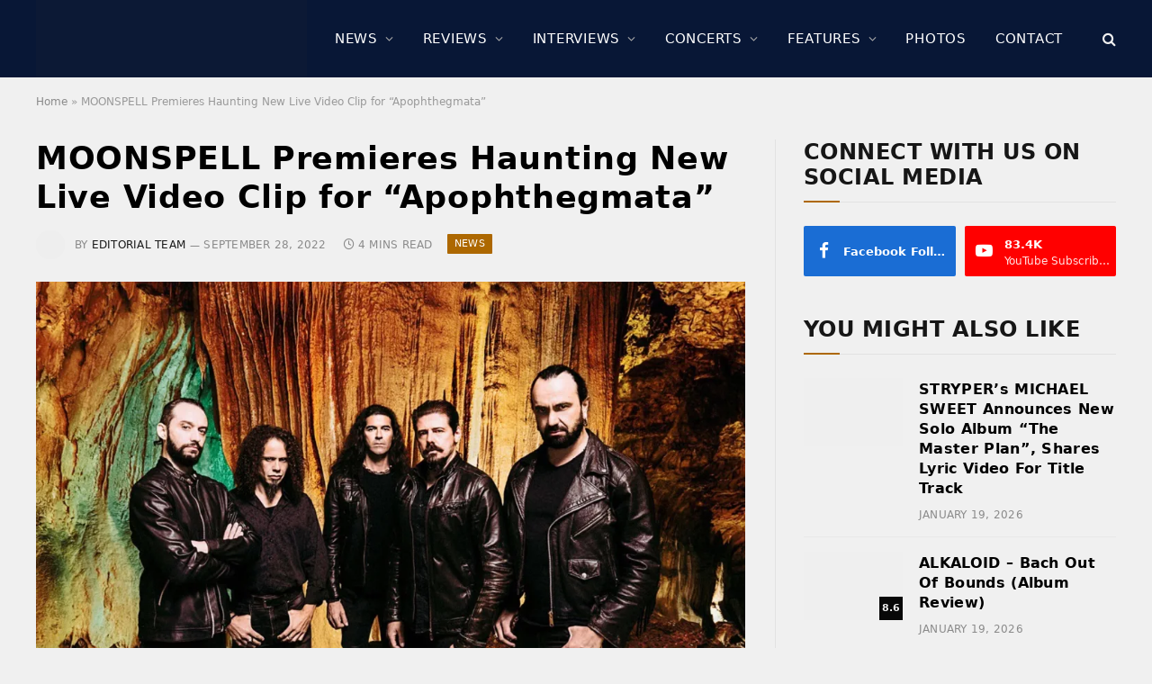

--- FILE ---
content_type: text/html; charset=UTF-8
request_url: https://www.sonicperspectives.com/news/moonspell-premieres-haunting-new-live-video-clip-for-apophthegmata/
body_size: 27068
content:
<!DOCTYPE html><html lang="en-US" class="s-light site-s-light"><head><script data-no-optimize="1">var litespeed_docref=sessionStorage.getItem("litespeed_docref");litespeed_docref&&(Object.defineProperty(document,"referrer",{get:function(){return litespeed_docref}}),sessionStorage.removeItem("litespeed_docref"));</script> <meta charset="UTF-8" /><meta name="viewport" content="width=device-width, initial-scale=1" /><meta name='robots' content='index, follow, max-image-preview:large, max-snippet:-1, max-video-preview:-1' /><title>MOONSPELL Premieres Haunting New Live Video Clip for &quot;Apophthegmata&quot;</title><link rel="preload" as="image" imagesrcset="https://i0.wp.com/www.sonicperspectives.com/wp-content/uploads/2022/07/Moonspell-Featured.jpg?w=1800&amp;ssl=1 1800w, https://i0.wp.com/www.sonicperspectives.com/wp-content/uploads/2022/07/Moonspell-Featured.jpg?resize=300%2C200&amp;ssl=1 300w, https://i0.wp.com/www.sonicperspectives.com/wp-content/uploads/2022/07/Moonspell-Featured.jpg?resize=1024%2C683&amp;ssl=1 1024w, https://i0.wp.com/www.sonicperspectives.com/wp-content/uploads/2022/07/Moonspell-Featured.jpg?resize=768%2C512&amp;ssl=1 768w, https://i0.wp.com/www.sonicperspectives.com/wp-content/uploads/2022/07/Moonspell-Featured.jpg?resize=1536%2C1024&amp;ssl=1 1536w, https://i0.wp.com/www.sonicperspectives.com/wp-content/uploads/2022/07/Moonspell-Featured.jpg?resize=272%2C182&amp;ssl=1 272w" imagesizes="(max-width: 788px) 100vw, 788px" /><link rel="preload" as="font" href="https://www.sonicperspectives.com/wp-content/themes/smart-mag/css/icons/fonts/ts-icons.woff2?v3.2" type="font/woff2" crossorigin="anonymous" /><link rel="canonical" href="https://www.sonicperspectives.com/news/moonspell-premieres-haunting-new-live-video-clip-for-apophthegmata/" /><meta property="og:locale" content="en_US" /><meta property="og:type" content="article" /><meta property="og:title" content="MOONSPELL Premieres Haunting New Live Video Clip for &quot;Apophthegmata&quot;" /><meta property="og:description" content="Portuguese dark metal maestros&nbsp;MOONSPELL&nbsp;are not only currently gearing up for their upcoming, extensive&nbsp;“Ultima Ratio Fest” tour – kicking off this week – but aptly, they will also release their very special, new BluRay/DVD/Album, entitled &#8220;From Down Below – Live 80 Meters Deep&#8221;, this Friday, on September 30&nbsp;via Napalm Records. With &#8220;From Down Below – Live" /><meta property="og:url" content="https://www.sonicperspectives.com/news/moonspell-premieres-haunting-new-live-video-clip-for-apophthegmata/" /><meta property="og:site_name" content="Sonic Perspectives" /><meta property="article:publisher" content="https://www.facebook.com/SonicPerspectives/" /><meta property="article:published_time" content="2022-09-28T14:41:14+00:00" /><meta property="og:image" content="https://i0.wp.com/www.sonicperspectives.com/wp-content/uploads/2022/07/Moonspell-Featured.jpg?fit=1800%2C1200&ssl=1" /><meta property="og:image:width" content="1800" /><meta property="og:image:height" content="1200" /><meta property="og:image:type" content="image/jpeg" /><meta name="author" content="Editorial Team" /><meta name="twitter:card" content="summary_large_image" /><meta name="twitter:creator" content="@sncperspectives" /><meta name="twitter:site" content="@sncperspectives" /> <script type="application/ld+json" class="yoast-schema-graph">{"@context":"https://schema.org","@graph":[{"@type":"Article","@id":"https://www.sonicperspectives.com/news/moonspell-premieres-haunting-new-live-video-clip-for-apophthegmata/#article","isPartOf":{"@id":"https://www.sonicperspectives.com/news/moonspell-premieres-haunting-new-live-video-clip-for-apophthegmata/"},"author":{"name":"Editorial Team","@id":"https://www.sonicperspectives.com/#/schema/person/1f1e898f19785dde030526a6486e2eb1"},"headline":"MOONSPELL Premieres Haunting New Live Video Clip for &#8220;Apophthegmata&#8221;","datePublished":"2022-09-28T14:41:14+00:00","mainEntityOfPage":{"@id":"https://www.sonicperspectives.com/news/moonspell-premieres-haunting-new-live-video-clip-for-apophthegmata/"},"wordCount":791,"image":{"@id":"https://www.sonicperspectives.com/news/moonspell-premieres-haunting-new-live-video-clip-for-apophthegmata/#primaryimage"},"thumbnailUrl":"https://i0.wp.com/www.sonicperspectives.com/wp-content/uploads/2022/07/Moonspell-Featured.jpg?fit=1800%2C1200&ssl=1","keywords":["From Down Below - Live 80 Meters Deep","Hermitage","Moonspell"],"articleSection":["News"],"inLanguage":"en-US"},{"@type":"WebPage","@id":"https://www.sonicperspectives.com/news/moonspell-premieres-haunting-new-live-video-clip-for-apophthegmata/","url":"https://www.sonicperspectives.com/news/moonspell-premieres-haunting-new-live-video-clip-for-apophthegmata/","name":"MOONSPELL Premieres Haunting New Live Video Clip for \"Apophthegmata\"","isPartOf":{"@id":"https://www.sonicperspectives.com/#website"},"primaryImageOfPage":{"@id":"https://www.sonicperspectives.com/news/moonspell-premieres-haunting-new-live-video-clip-for-apophthegmata/#primaryimage"},"image":{"@id":"https://www.sonicperspectives.com/news/moonspell-premieres-haunting-new-live-video-clip-for-apophthegmata/#primaryimage"},"thumbnailUrl":"https://i0.wp.com/www.sonicperspectives.com/wp-content/uploads/2022/07/Moonspell-Featured.jpg?fit=1800%2C1200&ssl=1","datePublished":"2022-09-28T14:41:14+00:00","author":{"@id":"https://www.sonicperspectives.com/#/schema/person/1f1e898f19785dde030526a6486e2eb1"},"breadcrumb":{"@id":"https://www.sonicperspectives.com/news/moonspell-premieres-haunting-new-live-video-clip-for-apophthegmata/#breadcrumb"},"inLanguage":"en-US","potentialAction":[{"@type":"ReadAction","target":["https://www.sonicperspectives.com/news/moonspell-premieres-haunting-new-live-video-clip-for-apophthegmata/"]}]},{"@type":"ImageObject","inLanguage":"en-US","@id":"https://www.sonicperspectives.com/news/moonspell-premieres-haunting-new-live-video-clip-for-apophthegmata/#primaryimage","url":"https://i0.wp.com/www.sonicperspectives.com/wp-content/uploads/2022/07/Moonspell-Featured.jpg?fit=1800%2C1200&ssl=1","contentUrl":"https://i0.wp.com/www.sonicperspectives.com/wp-content/uploads/2022/07/Moonspell-Featured.jpg?fit=1800%2C1200&ssl=1","width":1800,"height":1200},{"@type":"BreadcrumbList","@id":"https://www.sonicperspectives.com/news/moonspell-premieres-haunting-new-live-video-clip-for-apophthegmata/#breadcrumb","itemListElement":[{"@type":"ListItem","position":1,"name":"Home","item":"https://www.sonicperspectives.com/"},{"@type":"ListItem","position":2,"name":"MOONSPELL Premieres Haunting New Live Video Clip for &#8220;Apophthegmata&#8221;"}]},{"@type":"WebSite","@id":"https://www.sonicperspectives.com/#website","url":"https://www.sonicperspectives.com/","name":"Sonic Perspectives","description":"Where Music Does The Talking","potentialAction":[{"@type":"SearchAction","target":{"@type":"EntryPoint","urlTemplate":"https://www.sonicperspectives.com/?s={search_term_string}"},"query-input":{"@type":"PropertyValueSpecification","valueRequired":true,"valueName":"search_term_string"}}],"inLanguage":"en-US"},{"@type":"Person","@id":"https://www.sonicperspectives.com/#/schema/person/1f1e898f19785dde030526a6486e2eb1","name":"Editorial Team","image":{"@type":"ImageObject","inLanguage":"en-US","@id":"https://www.sonicperspectives.com/#/schema/person/image/","url":"https://www.sonicperspectives.com/wp-content/litespeed/avatar/db430edd5c337807261ab92ce5252a08.jpg?ver=1768860841","contentUrl":"https://www.sonicperspectives.com/wp-content/litespeed/avatar/db430edd5c337807261ab92ce5252a08.jpg?ver=1768860841","caption":"Editorial Team"},"url":"https://www.sonicperspectives.com/author/editorial-team/"}]}</script> <link rel='dns-prefetch' href='//scripts.pubnation.com' /><link rel='dns-prefetch' href='//www.googletagmanager.com' /><link rel='dns-prefetch' href='//stats.wp.com' /><link rel='dns-prefetch' href='//fonts.googleapis.com' /><link rel='dns-prefetch' href='//widgets.wp.com' /><link rel='dns-prefetch' href='//jetpack.wordpress.com' /><link rel='dns-prefetch' href='//s0.wp.com' /><link rel='dns-prefetch' href='//public-api.wordpress.com' /><link rel='dns-prefetch' href='//0.gravatar.com' /><link rel='dns-prefetch' href='//1.gravatar.com' /><link rel='dns-prefetch' href='//2.gravatar.com' /><link rel='preconnect' href='//i0.wp.com' /><link rel='preconnect' href='//c0.wp.com' /><link rel="alternate" title="oEmbed (JSON)" type="application/json+oembed" href="https://www.sonicperspectives.com/wp-json/oembed/1.0/embed?url=https%3A%2F%2Fwww.sonicperspectives.com%2Fnews%2Fmoonspell-premieres-haunting-new-live-video-clip-for-apophthegmata%2F" /><link rel="alternate" title="oEmbed (XML)" type="text/xml+oembed" href="https://www.sonicperspectives.com/wp-json/oembed/1.0/embed?url=https%3A%2F%2Fwww.sonicperspectives.com%2Fnews%2Fmoonspell-premieres-haunting-new-live-video-clip-for-apophthegmata%2F&#038;format=xml" /><link data-optimized="2" rel="stylesheet" href="https://www.sonicperspectives.com/wp-content/litespeed/css/6523448bda9e62621730bf37553f2df5.css?ver=bbde2" /> <script type="text/javascript" async="async" fetchpriority="high" data-noptimize="1" data-cfasync="false" src="https://scripts.pubnation.com/tags/sonic-perspectives.js?ver=6.9" id="mv-script-wrapper-js"></script> <script type="litespeed/javascript" data-src="https://c0.wp.com/c/6.9/wp-includes/js/jquery/jquery.min.js" id="jquery-core-js"></script> <script type="litespeed/javascript" data-src="https://c0.wp.com/c/6.9/wp-includes/js/jquery/jquery-migrate.min.js" id="jquery-migrate-js"></script> 
 <script type="litespeed/javascript" data-src="https://www.googletagmanager.com/gtag/js?id=GT-5MRH9GH" id="google_gtagjs-js"></script> <script id="google_gtagjs-js-after" type="litespeed/javascript">window.dataLayer=window.dataLayer||[];function gtag(){dataLayer.push(arguments)}
gtag("set","linker",{"domains":["www.sonicperspectives.com"]});gtag("js",new Date());gtag("set","developer_id.dZTNiMT",!0);gtag("config","GT-5MRH9GH",{"googlesitekit_post_date":"20220928"});window._googlesitekit=window._googlesitekit||{};window._googlesitekit.throttledEvents=[];window._googlesitekit.gtagEvent=(name,data)=>{var key=JSON.stringify({name,data});if(!!window._googlesitekit.throttledEvents[key]){return}window._googlesitekit.throttledEvents[key]=!0;setTimeout(()=>{delete window._googlesitekit.throttledEvents[key]},5);gtag("event",name,{...data,event_source:"site-kit"})}</script> <link rel="https://api.w.org/" href="https://www.sonicperspectives.com/wp-json/" /><link rel="alternate" title="JSON" type="application/json" href="https://www.sonicperspectives.com/wp-json/wp/v2/posts/83040" /><link rel="EditURI" type="application/rsd+xml" title="RSD" href="https://www.sonicperspectives.com/xmlrpc.php?rsd" /><meta name="generator" content="WordPress 6.9" /><link rel='shortlink' href='https://wp.me/p9uHby-lBm' /><meta name="generator" content="Site Kit by Google 1.170.0" /> <script type="text/javascript">function powerpress_pinw(pinw_url){window.open(pinw_url, 'PowerPressPlayer','toolbar=0,status=0,resizable=1,width=460,height=320');	return false;}
                //-->

                // tabnab protection
                window.addEventListener('load', function () {
                    // make all links have rel="noopener noreferrer"
                    document.querySelectorAll('a[target="_blank"]').forEach(link => {
                        link.setAttribute('rel', 'noopener noreferrer');
                    });
                });</script> <meta name="generator" content="Elementor 3.34.1; features: e_font_icon_svg, additional_custom_breakpoints; settings: css_print_method-external, google_font-enabled, font_display-swap">
<noscript><style>.lazyload[data-src]{display:none !important;}</style></noscript><link rel="amphtml" href="https://www.sonicperspectives.com/news/moonspell-premieres-haunting-new-live-video-clip-for-apophthegmata/?amp=1"><link rel="icon" href="https://i0.wp.com/www.sonicperspectives.com/wp-content/uploads/2019/01/cropped-browser-icon.png?fit=32%2C32&#038;ssl=1" sizes="32x32" /><link rel="icon" href="https://i0.wp.com/www.sonicperspectives.com/wp-content/uploads/2019/01/cropped-browser-icon.png?fit=192%2C192&#038;ssl=1" sizes="192x192" /><link rel="apple-touch-icon" href="https://i0.wp.com/www.sonicperspectives.com/wp-content/uploads/2019/01/cropped-browser-icon.png?fit=180%2C180&#038;ssl=1" /><meta name="msapplication-TileImage" content="https://i0.wp.com/www.sonicperspectives.com/wp-content/uploads/2019/01/cropped-browser-icon.png?fit=270%2C270&#038;ssl=1" /></head><body class="wp-singular post-template-default single single-post postid-83040 single-format-standard wp-theme-smart-mag right-sidebar post-layout-modern post-cat-5 img-effects ts-img-hov-saturate has-sb-sep layout-normal elementor-default elementor-kit-129469"><div class="main-wrap"><div class="off-canvas-backdrop"></div><div class="mobile-menu-container off-canvas s-dark" id="off-canvas"><div class="off-canvas-head">
<a href="#" class="close">
<span class="visuallyhidden">Close Menu</span>
<i class="tsi tsi-times"></i>
</a><div class="ts-logo">
<img class="logo-mobile logo-image lazyload" src="[data-uri]" width="1239" height="272" alt="Sonic Perspectives" data-src="https://i0.wp.com/www.sonicperspectives.com/wp-content/uploads/2023/04/sp-main-logo.png?fit=2477%2C543&ssl=1" decoding="async" data-eio-rwidth="1239" data-eio-rheight="272" /><noscript><img class="logo-mobile logo-image" src="https://i0.wp.com/www.sonicperspectives.com/wp-content/uploads/2023/04/sp-main-logo.png?fit=2477%2C543&#038;ssl=1" width="1239" height="272" alt="Sonic Perspectives" data-eio="l" /></noscript></div></div><div class="off-canvas-content"><ul id="menu-main-menu" class="mobile-menu"><li id="menu-item-130393" class="menu-item menu-item-type-taxonomy menu-item-object-category current-post-ancestor current-menu-parent current-post-parent menu-item-130393"><a href="https://www.sonicperspectives.com/category/news/">News</a></li><li id="menu-item-131725" class="menu-item menu-item-type-taxonomy menu-item-object-category menu-item-131725"><a href="https://www.sonicperspectives.com/category/album-reviews/">Reviews</a></li><li id="menu-item-131727" class="menu-item menu-item-type-taxonomy menu-item-object-category menu-item-131727"><a href="https://www.sonicperspectives.com/category/interviews/">Interviews</a></li><li id="menu-item-131726" class="menu-item menu-item-type-taxonomy menu-item-object-category menu-item-131726"><a href="https://www.sonicperspectives.com/category/concert-reviews/">Concerts</a></li><li id="menu-item-131728" class="menu-item menu-item-type-taxonomy menu-item-object-category menu-item-131728"><a href="https://www.sonicperspectives.com/category/features/">Features</a></li><li id="menu-item-131729" class="menu-item menu-item-type-post_type menu-item-object-page menu-item-131729"><a href="https://www.sonicperspectives.com/photo-galleries/">Photos</a></li><li id="menu-item-131470" class="menu-item menu-item-type-post_type menu-item-object-page menu-item-131470"><a href="https://www.sonicperspectives.com/contact/">Contact</a></li></ul><div class="off-canvas-widgets"><div id="smartmag-block-posts-small-3" class="widget ts-block-widget smartmag-widget-posts-small"><div class="block"><section class="block-wrap block-posts-small block-sc mb-none" data-id="1"><div class="widget-title block-head block-head-ac block-head-b"><h5 class="heading">What's Trending</h5></div><div class="block-content"><div class="loop loop-small loop-small-a loop-sep loop-small-sep grid grid-1 md:grid-1 sm:grid-1 xs:grid-1"><article class="l-post small-post small-a-post m-pos-left"><div class="media">
<a href="https://www.sonicperspectives.com/news/five-finger-death-punch-announces-2026-north-american-leg-of-20th-anniversary-tour-with-cody-jinks-eva-under-fire/" class="image-link media-ratio ar-bunyad-thumb" title="FIVE FINGER DEATH PUNCH Announces 2026 North American Leg Of 20th-Anniversary Tour With CODY JINKS &amp; EVA UNDER FIRE"><span data-bgsrc="https://i0.wp.com/www.sonicperspectives.com/wp-content/uploads/2025/05/5FDP.jpg?fit=300%2C200&amp;ssl=1" class="img bg-cover wp-post-image attachment-medium size-medium lazyload" data-bgset="https://i0.wp.com/www.sonicperspectives.com/wp-content/uploads/2025/05/5FDP.jpg?w=8640&amp;ssl=1 8640w, https://i0.wp.com/www.sonicperspectives.com/wp-content/uploads/2025/05/5FDP.jpg?resize=300%2C200&amp;ssl=1 300w, https://i0.wp.com/www.sonicperspectives.com/wp-content/uploads/2025/05/5FDP.jpg?resize=1024%2C683&amp;ssl=1 1024w, https://i0.wp.com/www.sonicperspectives.com/wp-content/uploads/2025/05/5FDP.jpg?resize=768%2C512&amp;ssl=1 768w, https://i0.wp.com/www.sonicperspectives.com/wp-content/uploads/2025/05/5FDP.jpg?resize=1536%2C1024&amp;ssl=1 1536w, https://i0.wp.com/www.sonicperspectives.com/wp-content/uploads/2025/05/5FDP.jpg?resize=2048%2C1365&amp;ssl=1 2048w, https://i0.wp.com/www.sonicperspectives.com/wp-content/uploads/2025/05/5FDP.jpg?resize=150%2C100&amp;ssl=1 150w, https://i0.wp.com/www.sonicperspectives.com/wp-content/uploads/2025/05/5FDP.jpg?resize=450%2C300&amp;ssl=1 450w, https://i0.wp.com/www.sonicperspectives.com/wp-content/uploads/2025/05/5FDP.jpg?resize=1200%2C800&amp;ssl=1 1200w, https://i0.wp.com/www.sonicperspectives.com/wp-content/uploads/2025/05/5FDP.jpg?resize=272%2C182&amp;ssl=1 272w, https://i0.wp.com/www.sonicperspectives.com/wp-content/uploads/2025/05/5FDP.jpg?w=2364&amp;ssl=1 2364w" data-sizes="(max-width: 110px) 100vw, 110px"></span></a></div><div class="content"><div class="post-meta post-meta-a post-meta-left has-below"><h4 class="is-title post-title"><a href="https://www.sonicperspectives.com/news/five-finger-death-punch-announces-2026-north-american-leg-of-20th-anniversary-tour-with-cody-jinks-eva-under-fire/">FIVE FINGER DEATH PUNCH Announces 2026 North American Leg Of 20th-Anniversary Tour With CODY JINKS &amp; EVA UNDER FIRE</a></h4><div class="post-meta-items meta-below"><span class="meta-item date"><span class="date-link"><time class="post-date" datetime="2026-01-13T13:02:32-05:00">January 13, 2026</time></span></span></div></div></div></article><article class="l-post small-post small-a-post m-pos-left"><div class="media">
<a href="https://www.sonicperspectives.com/news/rob-zombie-and-marilyn-manson-announce-2026-co-headlining-north-american-tour/" class="image-link media-ratio ar-bunyad-thumb" title="ROB ZOMBIE And MARILYN MANSON Announce 2026 Co-Headlining North American Tour With Special Guests THE HU &amp; ORGY"><span data-bgsrc="https://i0.wp.com/www.sonicperspectives.com/wp-content/uploads/2026/01/Rob-Zombie.jpg?fit=300%2C200&amp;ssl=1" class="img bg-cover wp-post-image attachment-medium size-medium lazyload" data-bgset="https://i0.wp.com/www.sonicperspectives.com/wp-content/uploads/2026/01/Rob-Zombie.jpg?w=3600&amp;ssl=1 3600w, https://i0.wp.com/www.sonicperspectives.com/wp-content/uploads/2026/01/Rob-Zombie.jpg?resize=300%2C200&amp;ssl=1 300w, https://i0.wp.com/www.sonicperspectives.com/wp-content/uploads/2026/01/Rob-Zombie.jpg?resize=1024%2C683&amp;ssl=1 1024w, https://i0.wp.com/www.sonicperspectives.com/wp-content/uploads/2026/01/Rob-Zombie.jpg?resize=768%2C512&amp;ssl=1 768w, https://i0.wp.com/www.sonicperspectives.com/wp-content/uploads/2026/01/Rob-Zombie.jpg?resize=1536%2C1024&amp;ssl=1 1536w, https://i0.wp.com/www.sonicperspectives.com/wp-content/uploads/2026/01/Rob-Zombie.jpg?resize=2048%2C1365&amp;ssl=1 2048w, https://i0.wp.com/www.sonicperspectives.com/wp-content/uploads/2026/01/Rob-Zombie.jpg?resize=150%2C100&amp;ssl=1 150w, https://i0.wp.com/www.sonicperspectives.com/wp-content/uploads/2026/01/Rob-Zombie.jpg?resize=450%2C300&amp;ssl=1 450w, https://i0.wp.com/www.sonicperspectives.com/wp-content/uploads/2026/01/Rob-Zombie.jpg?resize=1200%2C800&amp;ssl=1 1200w, https://i0.wp.com/www.sonicperspectives.com/wp-content/uploads/2026/01/Rob-Zombie.jpg?w=2364&amp;ssl=1 2364w" data-sizes="(max-width: 110px) 100vw, 110px"></span></a></div><div class="content"><div class="post-meta post-meta-a post-meta-left has-below"><h4 class="is-title post-title"><a href="https://www.sonicperspectives.com/news/rob-zombie-and-marilyn-manson-announce-2026-co-headlining-north-american-tour/">ROB ZOMBIE And MARILYN MANSON Announce 2026 Co-Headlining North American Tour With Special Guests THE HU &amp; ORGY</a></h4><div class="post-meta-items meta-below"><span class="meta-item date"><span class="date-link"><time class="post-date" datetime="2026-01-15T11:08:44-05:00">January 15, 2026</time></span></span></div></div></div></article><article class="l-post small-post small-a-post m-pos-left"><div class="media">
<a href="https://www.sonicperspectives.com/news/latest-judas-priest-documentary-will-be-premiere-at-the-berlin-international-film-festival/" class="image-link media-ratio ar-bunyad-thumb" title="Latest JUDAS PRIEST Documentary &#8220;The Ballad of Judas Priest&#8221; Will Have Its World Premiere At The Berlin International Film Festival"><span data-bgsrc="https://i0.wp.com/www.sonicperspectives.com/wp-content/uploads/2026/01/Judas-Priest-Berlinale-Documentary.jpg?fit=300%2C186&amp;ssl=1" class="img bg-cover wp-post-image attachment-medium size-medium lazyload" data-bgset="https://i0.wp.com/www.sonicperspectives.com/wp-content/uploads/2026/01/Judas-Priest-Berlinale-Documentary.jpg?w=2762&amp;ssl=1 2762w, https://i0.wp.com/www.sonicperspectives.com/wp-content/uploads/2026/01/Judas-Priest-Berlinale-Documentary.jpg?resize=300%2C186&amp;ssl=1 300w, https://i0.wp.com/www.sonicperspectives.com/wp-content/uploads/2026/01/Judas-Priest-Berlinale-Documentary.jpg?resize=1024%2C636&amp;ssl=1 1024w, https://i0.wp.com/www.sonicperspectives.com/wp-content/uploads/2026/01/Judas-Priest-Berlinale-Documentary.jpg?resize=768%2C477&amp;ssl=1 768w, https://i0.wp.com/www.sonicperspectives.com/wp-content/uploads/2026/01/Judas-Priest-Berlinale-Documentary.jpg?resize=1536%2C954&amp;ssl=1 1536w, https://i0.wp.com/www.sonicperspectives.com/wp-content/uploads/2026/01/Judas-Priest-Berlinale-Documentary.jpg?resize=2048%2C1272&amp;ssl=1 2048w, https://i0.wp.com/www.sonicperspectives.com/wp-content/uploads/2026/01/Judas-Priest-Berlinale-Documentary.jpg?resize=150%2C93&amp;ssl=1 150w, https://i0.wp.com/www.sonicperspectives.com/wp-content/uploads/2026/01/Judas-Priest-Berlinale-Documentary.jpg?resize=450%2C279&amp;ssl=1 450w, https://i0.wp.com/www.sonicperspectives.com/wp-content/uploads/2026/01/Judas-Priest-Berlinale-Documentary.jpg?resize=1200%2C745&amp;ssl=1 1200w, https://i0.wp.com/www.sonicperspectives.com/wp-content/uploads/2026/01/Judas-Priest-Berlinale-Documentary.jpg?w=2364&amp;ssl=1 2364w" data-sizes="(max-width: 110px) 100vw, 110px"></span></a></div><div class="content"><div class="post-meta post-meta-a post-meta-left has-below"><h4 class="is-title post-title"><a href="https://www.sonicperspectives.com/news/latest-judas-priest-documentary-will-be-premiere-at-the-berlin-international-film-festival/">Latest JUDAS PRIEST Documentary &#8220;The Ballad of Judas Priest&#8221; Will Have Its World Premiere At The Berlin International Film Festival</a></h4><div class="post-meta-items meta-below"><span class="meta-item date"><span class="date-link"><time class="post-date" datetime="2026-01-15T10:36:07-05:00">January 15, 2026</time></span></span></div></div></div></article><article class="l-post small-post small-a-post m-pos-left"><div class="media">
<a href="https://www.sonicperspectives.com/news/metal-allegiance-unveils-apocalyptic-new-single-black-horizon/" class="image-link media-ratio ar-bunyad-thumb" title="METAL ALLEGIANCE (Featuring TESTAMENT, ALICE IN CHAINS &amp; DREAM THEATER Members) Stream Apocalyptic New Single, &#8220;Black Horizon&#8221;"><span data-bgsrc="https://i0.wp.com/www.sonicperspectives.com/wp-content/uploads/2026/01/Metal-Allegiance.jpg?fit=300%2C200&amp;ssl=1" class="img bg-cover wp-post-image attachment-medium size-medium lazyload" data-bgset="https://i0.wp.com/www.sonicperspectives.com/wp-content/uploads/2026/01/Metal-Allegiance.jpg?w=3600&amp;ssl=1 3600w, https://i0.wp.com/www.sonicperspectives.com/wp-content/uploads/2026/01/Metal-Allegiance.jpg?resize=300%2C200&amp;ssl=1 300w, https://i0.wp.com/www.sonicperspectives.com/wp-content/uploads/2026/01/Metal-Allegiance.jpg?resize=1024%2C683&amp;ssl=1 1024w, https://i0.wp.com/www.sonicperspectives.com/wp-content/uploads/2026/01/Metal-Allegiance.jpg?resize=768%2C512&amp;ssl=1 768w, https://i0.wp.com/www.sonicperspectives.com/wp-content/uploads/2026/01/Metal-Allegiance.jpg?resize=1536%2C1024&amp;ssl=1 1536w, https://i0.wp.com/www.sonicperspectives.com/wp-content/uploads/2026/01/Metal-Allegiance.jpg?resize=2048%2C1365&amp;ssl=1 2048w, https://i0.wp.com/www.sonicperspectives.com/wp-content/uploads/2026/01/Metal-Allegiance.jpg?resize=150%2C100&amp;ssl=1 150w, https://i0.wp.com/www.sonicperspectives.com/wp-content/uploads/2026/01/Metal-Allegiance.jpg?resize=450%2C300&amp;ssl=1 450w, https://i0.wp.com/www.sonicperspectives.com/wp-content/uploads/2026/01/Metal-Allegiance.jpg?resize=1200%2C800&amp;ssl=1 1200w, https://i0.wp.com/www.sonicperspectives.com/wp-content/uploads/2026/01/Metal-Allegiance.jpg?w=2364&amp;ssl=1 2364w" data-sizes="(max-width: 110px) 100vw, 110px"></span></a></div><div class="content"><div class="post-meta post-meta-a post-meta-left has-below"><h4 class="is-title post-title"><a href="https://www.sonicperspectives.com/news/metal-allegiance-unveils-apocalyptic-new-single-black-horizon/">METAL ALLEGIANCE (Featuring TESTAMENT, ALICE IN CHAINS &amp; DREAM THEATER Members) Stream Apocalyptic New Single, &#8220;Black Horizon&#8221;</a></h4><div class="post-meta-items meta-below"><span class="meta-item date"><span class="date-link"><time class="post-date" datetime="2026-01-14T19:15:42-05:00">January 14, 2026</time></span></span></div></div></div></article><article class="l-post small-post small-a-post m-pos-left"><div class="media">
<a href="https://www.sonicperspectives.com/news/rikki-rockett-confirms-poisons-long-rumored-2026-touring-plans-have-been-scrapped/" class="image-link media-ratio ar-bunyad-thumb" title="RIKKI ROCKETT Confirms POISON&#8217;s Long-Rumored 2026 Touring Plans Have Been Scrapped: &#8220;BRETT Wanted The Lion&#8217;s Share Of The Money&#8221;"><span data-bgsrc="https://i0.wp.com/www.sonicperspectives.com/wp-content/uploads/2026/01/Rikki-Rockett.jpg?fit=300%2C200&amp;ssl=1" class="img bg-cover wp-post-image attachment-medium size-medium lazyload" data-bgset="https://i0.wp.com/www.sonicperspectives.com/wp-content/uploads/2026/01/Rikki-Rockett.jpg?w=3600&amp;ssl=1 3600w, https://i0.wp.com/www.sonicperspectives.com/wp-content/uploads/2026/01/Rikki-Rockett.jpg?resize=300%2C200&amp;ssl=1 300w, https://i0.wp.com/www.sonicperspectives.com/wp-content/uploads/2026/01/Rikki-Rockett.jpg?resize=1024%2C683&amp;ssl=1 1024w, https://i0.wp.com/www.sonicperspectives.com/wp-content/uploads/2026/01/Rikki-Rockett.jpg?resize=768%2C512&amp;ssl=1 768w, https://i0.wp.com/www.sonicperspectives.com/wp-content/uploads/2026/01/Rikki-Rockett.jpg?resize=1536%2C1024&amp;ssl=1 1536w, https://i0.wp.com/www.sonicperspectives.com/wp-content/uploads/2026/01/Rikki-Rockett.jpg?resize=2048%2C1365&amp;ssl=1 2048w, https://i0.wp.com/www.sonicperspectives.com/wp-content/uploads/2026/01/Rikki-Rockett.jpg?resize=150%2C100&amp;ssl=1 150w, https://i0.wp.com/www.sonicperspectives.com/wp-content/uploads/2026/01/Rikki-Rockett.jpg?resize=450%2C300&amp;ssl=1 450w, https://i0.wp.com/www.sonicperspectives.com/wp-content/uploads/2026/01/Rikki-Rockett.jpg?resize=1200%2C800&amp;ssl=1 1200w, https://i0.wp.com/www.sonicperspectives.com/wp-content/uploads/2026/01/Rikki-Rockett.jpg?w=2364&amp;ssl=1 2364w" data-sizes="(max-width: 110px) 100vw, 110px"></span></a></div><div class="content"><div class="post-meta post-meta-a post-meta-left has-below"><h4 class="is-title post-title"><a href="https://www.sonicperspectives.com/news/rikki-rockett-confirms-poisons-long-rumored-2026-touring-plans-have-been-scrapped/">RIKKI ROCKETT Confirms POISON&#8217;s Long-Rumored 2026 Touring Plans Have Been Scrapped: &#8220;BRETT Wanted The Lion&#8217;s Share Of The Money&#8221;</a></h4><div class="post-meta-items meta-below"><span class="meta-item date"><span class="date-link"><time class="post-date" datetime="2026-01-19T10:23:18-05:00">January 19, 2026</time></span></span></div></div></div></article></div></div></section></div></div></div><div class="spc-social-block spc-social spc-social-b smart-head-social">
<a href="https://www.facebook.com/SonicPerspectives" class="link service s-facebook" target="_blank" rel="nofollow noopener">
<i class="icon tsi tsi-facebook"></i>					<span class="visuallyhidden">Facebook</span>
</a>
<a href="https://www.youtube.com/@SonicPerspectives" class="link service s-youtube" target="_blank" rel="nofollow noopener">
<i class="icon tsi tsi-youtube-play"></i>					<span class="visuallyhidden">YouTube</span>
</a></div></div></div><div class="smart-head smart-head-a smart-head-main" id="smart-head" data-sticky="auto" data-sticky-type="fixed" data-sticky-full><div class="smart-head-row smart-head-mid smart-head-row-3 s-dark has-center-nav smart-head-row-full"><div class="inner wrap"><div class="items items-left ">
<a href="https://www.sonicperspectives.com/" title="Sonic Perspectives" rel="home" class="logo-link ts-logo logo-is-image">
<span>
<img src="[data-uri]" class="logo-image lazyload" alt="Sonic Perspectives" width="2477" height="543" data-src="https://www.sonicperspectives.com/wp-content/uploads/2023/04/sp-main-logo.png.webp" decoding="async" data-eio-rwidth="2477" data-eio-rheight="543" /><noscript><img src="https://www.sonicperspectives.com/wp-content/uploads/2023/04/sp-main-logo.png.webp" class="logo-image" alt="Sonic Perspectives" width="2477" height="543" data-eio="l" /></noscript>
</span>
</a></div><div class="items items-center "><div class="nav-wrap"><nav class="navigation navigation-main nav-hov-b"><ul id="menu-main-menu-1" class="menu"><li class="menu-item menu-item-type-taxonomy menu-item-object-category current-post-ancestor current-menu-parent current-post-parent menu-cat-5 menu-item-has-children item-mega-menu menu-item-130393"><a href="https://www.sonicperspectives.com/category/news/">News</a><div class="sub-menu mega-menu mega-menu-a wrap"><section class="column recent-posts" data-columns="5"><div class="posts" data-id="5"><section class="block-wrap block-grid mb-none" data-id="2"><div class="block-content"><div class="loop loop-grid loop-grid-sm grid grid-5 md:grid-2 xs:grid-1"><article class="l-post grid-post grid-sm-post"><div class="media">
<a href="https://www.sonicperspectives.com/news/strypers-michael-sweet-announces-new-solo-album-the-master-plan-shares-lyric-video-for-title-track/" class="image-link media-ratio ratio-16-9" title="STRYPER&#8217;s MICHAEL SWEET Announces New Solo Album &#8220;The Master Plan&#8221;, Shares Lyric Video For Title Track"><span data-bgsrc="https://i0.wp.com/www.sonicperspectives.com/wp-content/uploads/2026/01/Michael-Sweet.jpg?fit=450%2C300&amp;ssl=1" class="img bg-cover wp-post-image attachment-bunyad-medium size-bunyad-medium lazyload" data-bgset="https://i0.wp.com/www.sonicperspectives.com/wp-content/uploads/2026/01/Michael-Sweet.jpg?w=3600&amp;ssl=1 3600w, https://i0.wp.com/www.sonicperspectives.com/wp-content/uploads/2026/01/Michael-Sweet.jpg?resize=1024%2C683&amp;ssl=1 1024w, https://i0.wp.com/www.sonicperspectives.com/wp-content/uploads/2026/01/Michael-Sweet.jpg?resize=768%2C512&amp;ssl=1 768w, https://i0.wp.com/www.sonicperspectives.com/wp-content/uploads/2026/01/Michael-Sweet.jpg?resize=1536%2C1024&amp;ssl=1 1536w, https://i0.wp.com/www.sonicperspectives.com/wp-content/uploads/2026/01/Michael-Sweet.jpg?resize=2048%2C1365&amp;ssl=1 2048w, https://i0.wp.com/www.sonicperspectives.com/wp-content/uploads/2026/01/Michael-Sweet.jpg?resize=450%2C300&amp;ssl=1 450w, https://i0.wp.com/www.sonicperspectives.com/wp-content/uploads/2026/01/Michael-Sweet.jpg?resize=1200%2C800&amp;ssl=1 1200w, https://i0.wp.com/www.sonicperspectives.com/wp-content/uploads/2026/01/Michael-Sweet.jpg?w=2364&amp;ssl=1 2364w" data-sizes="(max-width: 377px) 100vw, 377px"></span></a></div><div class="content"><div class="post-meta post-meta-a has-below"><h2 class="is-title post-title"><a href="https://www.sonicperspectives.com/news/strypers-michael-sweet-announces-new-solo-album-the-master-plan-shares-lyric-video-for-title-track/">STRYPER&#8217;s MICHAEL SWEET Announces New Solo Album &#8220;The Master Plan&#8221;, Shares Lyric Video For Title Track</a></h2><div class="post-meta-items meta-below"><span class="meta-item date"><span class="date-link"><time class="post-date" datetime="2026-01-19T14:42:28-05:00">January 19, 2026</time></span></span></div></div></div></article><article class="l-post grid-post grid-sm-post"><div class="media">
<a href="https://www.sonicperspectives.com/news/overkill-enlist-ex-fear-factory-bassist-christian-olde-wolbers-for-2026-us-run-with-testament/" class="image-link media-ratio ratio-16-9" title="OVERKILL Enlist Ex-FEAR FACTORY Bassist CHRISTIAN OLDE WOLBERS For 2026 U.S. Run With TESTAMENT"><span data-bgsrc="https://i0.wp.com/www.sonicperspectives.com/wp-content/uploads/2026/01/christian-olde-wolbers.jpg?fit=450%2C300&amp;ssl=1" class="img bg-cover wp-post-image attachment-bunyad-medium size-bunyad-medium lazyload" data-bgset="https://i0.wp.com/www.sonicperspectives.com/wp-content/uploads/2026/01/christian-olde-wolbers.jpg?w=3600&amp;ssl=1 3600w, https://i0.wp.com/www.sonicperspectives.com/wp-content/uploads/2026/01/christian-olde-wolbers.jpg?resize=1024%2C683&amp;ssl=1 1024w, https://i0.wp.com/www.sonicperspectives.com/wp-content/uploads/2026/01/christian-olde-wolbers.jpg?resize=768%2C512&amp;ssl=1 768w, https://i0.wp.com/www.sonicperspectives.com/wp-content/uploads/2026/01/christian-olde-wolbers.jpg?resize=1536%2C1024&amp;ssl=1 1536w, https://i0.wp.com/www.sonicperspectives.com/wp-content/uploads/2026/01/christian-olde-wolbers.jpg?resize=2048%2C1365&amp;ssl=1 2048w, https://i0.wp.com/www.sonicperspectives.com/wp-content/uploads/2026/01/christian-olde-wolbers.jpg?resize=450%2C300&amp;ssl=1 450w, https://i0.wp.com/www.sonicperspectives.com/wp-content/uploads/2026/01/christian-olde-wolbers.jpg?resize=1200%2C800&amp;ssl=1 1200w, https://i0.wp.com/www.sonicperspectives.com/wp-content/uploads/2026/01/christian-olde-wolbers.jpg?w=2364&amp;ssl=1 2364w" data-sizes="(max-width: 377px) 100vw, 377px"></span></a></div><div class="content"><div class="post-meta post-meta-a has-below"><h2 class="is-title post-title"><a href="https://www.sonicperspectives.com/news/overkill-enlist-ex-fear-factory-bassist-christian-olde-wolbers-for-2026-us-run-with-testament/">OVERKILL Enlist Ex-FEAR FACTORY Bassist CHRISTIAN OLDE WOLBERS For 2026 U.S. Run With TESTAMENT</a></h2><div class="post-meta-items meta-below"><span class="meta-item date"><span class="date-link"><time class="post-date" datetime="2026-01-19T11:04:26-05:00">January 19, 2026</time></span></span></div></div></div></article><article class="l-post grid-post grid-sm-post"><div class="media">
<a href="https://www.sonicperspectives.com/news/rikki-rockett-confirms-poisons-long-rumored-2026-touring-plans-have-been-scrapped/" class="image-link media-ratio ratio-16-9" title="RIKKI ROCKETT Confirms POISON&#8217;s Long-Rumored 2026 Touring Plans Have Been Scrapped: &#8220;BRETT Wanted The Lion&#8217;s Share Of The Money&#8221;"><span data-bgsrc="https://i0.wp.com/www.sonicperspectives.com/wp-content/uploads/2026/01/Rikki-Rockett.jpg?fit=450%2C300&amp;ssl=1" class="img bg-cover wp-post-image attachment-bunyad-medium size-bunyad-medium lazyload" data-bgset="https://i0.wp.com/www.sonicperspectives.com/wp-content/uploads/2026/01/Rikki-Rockett.jpg?w=3600&amp;ssl=1 3600w, https://i0.wp.com/www.sonicperspectives.com/wp-content/uploads/2026/01/Rikki-Rockett.jpg?resize=1024%2C683&amp;ssl=1 1024w, https://i0.wp.com/www.sonicperspectives.com/wp-content/uploads/2026/01/Rikki-Rockett.jpg?resize=768%2C512&amp;ssl=1 768w, https://i0.wp.com/www.sonicperspectives.com/wp-content/uploads/2026/01/Rikki-Rockett.jpg?resize=1536%2C1024&amp;ssl=1 1536w, https://i0.wp.com/www.sonicperspectives.com/wp-content/uploads/2026/01/Rikki-Rockett.jpg?resize=2048%2C1365&amp;ssl=1 2048w, https://i0.wp.com/www.sonicperspectives.com/wp-content/uploads/2026/01/Rikki-Rockett.jpg?resize=450%2C300&amp;ssl=1 450w, https://i0.wp.com/www.sonicperspectives.com/wp-content/uploads/2026/01/Rikki-Rockett.jpg?resize=1200%2C800&amp;ssl=1 1200w, https://i0.wp.com/www.sonicperspectives.com/wp-content/uploads/2026/01/Rikki-Rockett.jpg?w=2364&amp;ssl=1 2364w" data-sizes="(max-width: 377px) 100vw, 377px"></span></a></div><div class="content"><div class="post-meta post-meta-a has-below"><h2 class="is-title post-title"><a href="https://www.sonicperspectives.com/news/rikki-rockett-confirms-poisons-long-rumored-2026-touring-plans-have-been-scrapped/">RIKKI ROCKETT Confirms POISON&#8217;s Long-Rumored 2026 Touring Plans Have Been Scrapped: &#8220;BRETT Wanted The Lion&#8217;s Share Of The Money&#8221;</a></h2><div class="post-meta-items meta-below"><span class="meta-item date"><span class="date-link"><time class="post-date" datetime="2026-01-19T10:23:18-05:00">January 19, 2026</time></span></span></div></div></div></article><article class="l-post grid-post grid-sm-post"><div class="media">
<a href="https://www.sonicperspectives.com/news/leprous-frontman-einar-solberg-announces-second-solo-album-vox-occulta/" class="image-link media-ratio ratio-16-9" title="LEPROUS Frontman EINAR SOLBERG Announces Second Solo Album &#8220;Vox Occulta&#8221;; Shares Music Video For New Single ‘Medulla’"><span data-bgsrc="https://i0.wp.com/www.sonicperspectives.com/wp-content/uploads/2026/01/Einar-Solberg.jpg?fit=450%2C300&amp;ssl=1" class="img bg-cover wp-post-image attachment-bunyad-medium size-bunyad-medium lazyload" data-bgset="https://i0.wp.com/www.sonicperspectives.com/wp-content/uploads/2026/01/Einar-Solberg.jpg?w=3600&amp;ssl=1 3600w, https://i0.wp.com/www.sonicperspectives.com/wp-content/uploads/2026/01/Einar-Solberg.jpg?resize=1024%2C683&amp;ssl=1 1024w, https://i0.wp.com/www.sonicperspectives.com/wp-content/uploads/2026/01/Einar-Solberg.jpg?resize=768%2C512&amp;ssl=1 768w, https://i0.wp.com/www.sonicperspectives.com/wp-content/uploads/2026/01/Einar-Solberg.jpg?resize=1536%2C1024&amp;ssl=1 1536w, https://i0.wp.com/www.sonicperspectives.com/wp-content/uploads/2026/01/Einar-Solberg.jpg?resize=2048%2C1365&amp;ssl=1 2048w, https://i0.wp.com/www.sonicperspectives.com/wp-content/uploads/2026/01/Einar-Solberg.jpg?resize=450%2C300&amp;ssl=1 450w, https://i0.wp.com/www.sonicperspectives.com/wp-content/uploads/2026/01/Einar-Solberg.jpg?resize=1200%2C800&amp;ssl=1 1200w, https://i0.wp.com/www.sonicperspectives.com/wp-content/uploads/2026/01/Einar-Solberg.jpg?w=2364&amp;ssl=1 2364w" data-sizes="(max-width: 377px) 100vw, 377px"></span></a></div><div class="content"><div class="post-meta post-meta-a has-below"><h2 class="is-title post-title"><a href="https://www.sonicperspectives.com/news/leprous-frontman-einar-solberg-announces-second-solo-album-vox-occulta/">LEPROUS Frontman EINAR SOLBERG Announces Second Solo Album &#8220;Vox Occulta&#8221;; Shares Music Video For New Single ‘Medulla’</a></h2><div class="post-meta-items meta-below"><span class="meta-item date"><span class="date-link"><time class="post-date" datetime="2026-01-17T15:50:32-05:00">January 17, 2026</time></span></span></div></div></div></article><article class="l-post grid-post grid-sm-post"><div class="media">
<a href="https://www.sonicperspectives.com/news/aor-supergroup-transatlantic-radio-shares-new-single-city-of-angels/" class="image-link media-ratio ratio-16-9" title="AOR Supergroup TRANSATLANTIC RADIO Shares New Single “City Of Angels” From Upcoming Debut Album “Midnight Transmission”"><span data-bgsrc="https://i0.wp.com/www.sonicperspectives.com/wp-content/uploads/2025/12/Transatlantic-Radio.jpg?fit=450%2C300&amp;ssl=1" class="img bg-cover wp-post-image attachment-bunyad-medium size-bunyad-medium lazyload" data-bgset="https://i0.wp.com/www.sonicperspectives.com/wp-content/uploads/2025/12/Transatlantic-Radio.jpg?w=5173&amp;ssl=1 5173w, https://i0.wp.com/www.sonicperspectives.com/wp-content/uploads/2025/12/Transatlantic-Radio.jpg?resize=1024%2C683&amp;ssl=1 1024w, https://i0.wp.com/www.sonicperspectives.com/wp-content/uploads/2025/12/Transatlantic-Radio.jpg?resize=768%2C512&amp;ssl=1 768w, https://i0.wp.com/www.sonicperspectives.com/wp-content/uploads/2025/12/Transatlantic-Radio.jpg?resize=1536%2C1024&amp;ssl=1 1536w, https://i0.wp.com/www.sonicperspectives.com/wp-content/uploads/2025/12/Transatlantic-Radio.jpg?resize=2048%2C1365&amp;ssl=1 2048w, https://i0.wp.com/www.sonicperspectives.com/wp-content/uploads/2025/12/Transatlantic-Radio.jpg?resize=450%2C300&amp;ssl=1 450w, https://i0.wp.com/www.sonicperspectives.com/wp-content/uploads/2025/12/Transatlantic-Radio.jpg?resize=1200%2C800&amp;ssl=1 1200w, https://i0.wp.com/www.sonicperspectives.com/wp-content/uploads/2025/12/Transatlantic-Radio.jpg?w=2364&amp;ssl=1 2364w" data-sizes="(max-width: 377px) 100vw, 377px"></span></a></div><div class="content"><div class="post-meta post-meta-a has-below"><h2 class="is-title post-title"><a href="https://www.sonicperspectives.com/news/aor-supergroup-transatlantic-radio-shares-new-single-city-of-angels/">AOR Supergroup TRANSATLANTIC RADIO Shares New Single “City Of Angels” From Upcoming Debut Album “Midnight Transmission”</a></h2><div class="post-meta-items meta-below"><span class="meta-item date"><span class="date-link"><time class="post-date" datetime="2026-01-17T09:30:00-05:00">January 17, 2026</time></span></span></div></div></div></article></div></div></section></div></section></div></li><li class="menu-item menu-item-type-taxonomy menu-item-object-category menu-cat-2 menu-item-has-children item-mega-menu menu-item-131725"><a href="https://www.sonicperspectives.com/category/album-reviews/">Reviews</a><div class="sub-menu mega-menu mega-menu-a wrap"><section class="column recent-posts" data-columns="5"><div class="posts" data-id="2"><section class="block-wrap block-grid mb-none" data-id="3"><div class="block-content"><div class="loop loop-grid loop-grid-sm grid grid-5 md:grid-2 xs:grid-1"><article class="l-post grid-post grid-sm-post"><div class="media">
<a href="https://www.sonicperspectives.com/album-reviews/alkaloid-bach-out-of-bounds/" class="image-link media-ratio ratio-16-9" title="ALKALOID – Bach Out Of Bounds (Album Review)"><span data-bgsrc="https://i0.wp.com/www.sonicperspectives.com/wp-content/uploads/2026/01/Alkaloid.jpg?fit=450%2C300&amp;ssl=1" class="img bg-cover wp-post-image attachment-bunyad-medium size-bunyad-medium lazyload" data-bgset="https://i0.wp.com/www.sonicperspectives.com/wp-content/uploads/2026/01/Alkaloid.jpg?w=6000&amp;ssl=1 6000w, https://i0.wp.com/www.sonicperspectives.com/wp-content/uploads/2026/01/Alkaloid.jpg?resize=1024%2C683&amp;ssl=1 1024w, https://i0.wp.com/www.sonicperspectives.com/wp-content/uploads/2026/01/Alkaloid.jpg?resize=768%2C512&amp;ssl=1 768w, https://i0.wp.com/www.sonicperspectives.com/wp-content/uploads/2026/01/Alkaloid.jpg?resize=1536%2C1024&amp;ssl=1 1536w, https://i0.wp.com/www.sonicperspectives.com/wp-content/uploads/2026/01/Alkaloid.jpg?resize=2048%2C1365&amp;ssl=1 2048w, https://i0.wp.com/www.sonicperspectives.com/wp-content/uploads/2026/01/Alkaloid.jpg?resize=450%2C300&amp;ssl=1 450w, https://i0.wp.com/www.sonicperspectives.com/wp-content/uploads/2026/01/Alkaloid.jpg?resize=1200%2C800&amp;ssl=1 1200w, https://i0.wp.com/www.sonicperspectives.com/wp-content/uploads/2026/01/Alkaloid.jpg?w=2364&amp;ssl=1 2364w" data-sizes="(max-width: 377px) 100vw, 377px"></span></a><div class="review review-radial c-overlay"><svg class="progress-radial" height="44" width="44"><circle fill="transparent" stroke-dasharray="128.80529879718 128.80529879718"  stroke-width="3" r="20.5" cx="22" cy="22" class="circle" /> <circle fill="transparent" stroke-dasharray="128.80529879718 128.80529879718" style="stroke-dashoffset:18.032741831605" stroke-width="3" r="20.5" cx="22" cy="22" class="progress" /></svg> <span class="counter points">8.6</span></div></div><div class="content"><div class="post-meta post-meta-a has-below"><h2 class="is-title post-title"><a href="https://www.sonicperspectives.com/album-reviews/alkaloid-bach-out-of-bounds/">ALKALOID – Bach Out Of Bounds (Album Review)</a></h2><div class="post-meta-items meta-below"><span class="meta-item date"><span class="date-link"><time class="post-date" datetime="2026-01-19T11:34:43-05:00">January 19, 2026</time></span></span></div></div></div></article><article class="l-post grid-post grid-sm-post"><div class="media">
<a href="https://www.sonicperspectives.com/album-reviews/soen-reliance/" class="image-link media-ratio ratio-16-9" title="SOEN &#8211; Reliance (Album Review)"><span data-bgsrc="https://i0.wp.com/www.sonicperspectives.com/wp-content/uploads/2025/09/Soen.jpg?fit=450%2C300&amp;ssl=1" class="img bg-cover wp-post-image attachment-bunyad-medium size-bunyad-medium lazyload" data-bgset="https://i0.wp.com/www.sonicperspectives.com/wp-content/uploads/2025/09/Soen.jpg?w=9504&amp;ssl=1 9504w, https://i0.wp.com/www.sonicperspectives.com/wp-content/uploads/2025/09/Soen.jpg?resize=1024%2C683&amp;ssl=1 1024w, https://i0.wp.com/www.sonicperspectives.com/wp-content/uploads/2025/09/Soen.jpg?resize=768%2C512&amp;ssl=1 768w, https://i0.wp.com/www.sonicperspectives.com/wp-content/uploads/2025/09/Soen.jpg?resize=1536%2C1024&amp;ssl=1 1536w, https://i0.wp.com/www.sonicperspectives.com/wp-content/uploads/2025/09/Soen.jpg?resize=2048%2C1365&amp;ssl=1 2048w, https://i0.wp.com/www.sonicperspectives.com/wp-content/uploads/2025/09/Soen.jpg?resize=450%2C300&amp;ssl=1 450w, https://i0.wp.com/www.sonicperspectives.com/wp-content/uploads/2025/09/Soen.jpg?resize=1200%2C800&amp;ssl=1 1200w, https://i0.wp.com/www.sonicperspectives.com/wp-content/uploads/2025/09/Soen.jpg?w=2364&amp;ssl=1 2364w" data-sizes="(max-width: 377px) 100vw, 377px"></span></a><div class="review review-radial c-overlay"><svg class="progress-radial" height="44" width="44"><circle fill="transparent" stroke-dasharray="128.80529879718 128.80529879718"  stroke-width="3" r="20.5" cx="22" cy="22" class="circle" /> <circle fill="transparent" stroke-dasharray="128.80529879718 128.80529879718" style="stroke-dashoffset:12.880529879718" stroke-width="3" r="20.5" cx="22" cy="22" class="progress" /></svg> <span class="counter points">9.0</span></div></div><div class="content"><div class="post-meta post-meta-a has-below"><h2 class="is-title post-title"><a href="https://www.sonicperspectives.com/album-reviews/soen-reliance/">SOEN &#8211; Reliance (Album Review)</a></h2><div class="post-meta-items meta-below"><span class="meta-item date"><span class="date-link"><time class="post-date" datetime="2026-01-13T12:17:30-05:00">January 13, 2026</time></span></span></div></div></div></article><article class="l-post grid-post grid-sm-post"><div class="media">
<a href="https://www.sonicperspectives.com/album-reviews/nick-dvirgilio-rewiring-genesis/" class="image-link media-ratio ratio-16-9" title="NICK D&#8217;VIRGILIO &#8211; Rewiring Genesis: A Tribute To &#8220;The Lamb Lies Down On Broadway&#8221; (Album Review)"><span data-bgsrc="https://i0.wp.com/www.sonicperspectives.com/wp-content/uploads/2026/01/NDV.jpg?fit=450%2C300&amp;ssl=1" class="img bg-cover wp-post-image attachment-bunyad-medium size-bunyad-medium lazyload" data-bgset="https://i0.wp.com/www.sonicperspectives.com/wp-content/uploads/2026/01/NDV.jpg?w=3600&amp;ssl=1 3600w, https://i0.wp.com/www.sonicperspectives.com/wp-content/uploads/2026/01/NDV.jpg?resize=1024%2C683&amp;ssl=1 1024w, https://i0.wp.com/www.sonicperspectives.com/wp-content/uploads/2026/01/NDV.jpg?resize=768%2C512&amp;ssl=1 768w, https://i0.wp.com/www.sonicperspectives.com/wp-content/uploads/2026/01/NDV.jpg?resize=1536%2C1024&amp;ssl=1 1536w, https://i0.wp.com/www.sonicperspectives.com/wp-content/uploads/2026/01/NDV.jpg?resize=2048%2C1365&amp;ssl=1 2048w, https://i0.wp.com/www.sonicperspectives.com/wp-content/uploads/2026/01/NDV.jpg?resize=450%2C300&amp;ssl=1 450w, https://i0.wp.com/www.sonicperspectives.com/wp-content/uploads/2026/01/NDV.jpg?resize=1200%2C800&amp;ssl=1 1200w, https://i0.wp.com/www.sonicperspectives.com/wp-content/uploads/2026/01/NDV.jpg?w=2364&amp;ssl=1 2364w" data-sizes="(max-width: 377px) 100vw, 377px"></span></a></div><div class="content"><div class="post-meta post-meta-a has-below"><h2 class="is-title post-title"><a href="https://www.sonicperspectives.com/album-reviews/nick-dvirgilio-rewiring-genesis/">NICK D&#8217;VIRGILIO &#8211; Rewiring Genesis: A Tribute To &#8220;The Lamb Lies Down On Broadway&#8221; (Album Review)</a></h2><div class="post-meta-items meta-below"><span class="meta-item date"><span class="date-link"><time class="post-date" datetime="2026-01-12T20:02:32-05:00">January 12, 2026</time></span></span></div></div></div></article><article class="l-post grid-post grid-sm-post"><div class="media">
<a href="https://www.sonicperspectives.com/album-reviews/kreator-krushers-of-the-world/" class="image-link media-ratio ratio-16-9" title="KREATOR – Krushers Of The World (Album Review)"><span data-bgsrc="https://i0.wp.com/www.sonicperspectives.com/wp-content/uploads/2025/12/Kreator.jpg?fit=450%2C300&amp;ssl=1" class="img bg-cover wp-post-image attachment-bunyad-medium size-bunyad-medium lazyload" data-bgset="https://i0.wp.com/www.sonicperspectives.com/wp-content/uploads/2025/12/Kreator.jpg?w=3600&amp;ssl=1 3600w, https://i0.wp.com/www.sonicperspectives.com/wp-content/uploads/2025/12/Kreator.jpg?resize=1024%2C683&amp;ssl=1 1024w, https://i0.wp.com/www.sonicperspectives.com/wp-content/uploads/2025/12/Kreator.jpg?resize=768%2C512&amp;ssl=1 768w, https://i0.wp.com/www.sonicperspectives.com/wp-content/uploads/2025/12/Kreator.jpg?resize=1536%2C1024&amp;ssl=1 1536w, https://i0.wp.com/www.sonicperspectives.com/wp-content/uploads/2025/12/Kreator.jpg?resize=2048%2C1365&amp;ssl=1 2048w, https://i0.wp.com/www.sonicperspectives.com/wp-content/uploads/2025/12/Kreator.jpg?resize=450%2C300&amp;ssl=1 450w, https://i0.wp.com/www.sonicperspectives.com/wp-content/uploads/2025/12/Kreator.jpg?resize=1200%2C800&amp;ssl=1 1200w, https://i0.wp.com/www.sonicperspectives.com/wp-content/uploads/2025/12/Kreator.jpg?w=2364&amp;ssl=1 2364w" data-sizes="(max-width: 377px) 100vw, 377px"></span></a><div class="review review-radial c-overlay"><svg class="progress-radial" height="44" width="44"><circle fill="transparent" stroke-dasharray="128.80529879718 128.80529879718"  stroke-width="3" r="20.5" cx="22" cy="22" class="circle" /> <circle fill="transparent" stroke-dasharray="128.80529879718 128.80529879718" style="stroke-dashoffset:14.16858286769" stroke-width="3" r="20.5" cx="22" cy="22" class="progress" /></svg> <span class="counter points">8.9</span></div></div><div class="content"><div class="post-meta post-meta-a has-below"><h2 class="is-title post-title"><a href="https://www.sonicperspectives.com/album-reviews/kreator-krushers-of-the-world/">KREATOR – Krushers Of The World (Album Review)</a></h2><div class="post-meta-items meta-below"><span class="meta-item date"><span class="date-link"><time class="post-date" datetime="2026-01-09T08:28:17-05:00">January 9, 2026</time></span></span></div></div></div></article><article class="l-post grid-post grid-sm-post"><div class="media">
<a href="https://www.sonicperspectives.com/album-reviews/hans-valter-the-legend-of-the-oakensource/" class="image-link media-ratio ratio-16-9" title="HANS &amp; VALTER – The Legend Of The Oakensource (Album Review)"><span data-bgsrc="https://i0.wp.com/www.sonicperspectives.com/wp-content/uploads/2025/12/Hans-Valter-Featured.jpg?fit=450%2C300&amp;ssl=1" class="img bg-cover wp-post-image attachment-bunyad-medium size-bunyad-medium lazyload" data-bgset="https://i0.wp.com/www.sonicperspectives.com/wp-content/uploads/2025/12/Hans-Valter-Featured.jpg?w=2048&amp;ssl=1 2048w, https://i0.wp.com/www.sonicperspectives.com/wp-content/uploads/2025/12/Hans-Valter-Featured.jpg?resize=1024%2C683&amp;ssl=1 1024w, https://i0.wp.com/www.sonicperspectives.com/wp-content/uploads/2025/12/Hans-Valter-Featured.jpg?resize=768%2C512&amp;ssl=1 768w, https://i0.wp.com/www.sonicperspectives.com/wp-content/uploads/2025/12/Hans-Valter-Featured.jpg?resize=1536%2C1025&amp;ssl=1 1536w, https://i0.wp.com/www.sonicperspectives.com/wp-content/uploads/2025/12/Hans-Valter-Featured.jpg?resize=450%2C300&amp;ssl=1 450w, https://i0.wp.com/www.sonicperspectives.com/wp-content/uploads/2025/12/Hans-Valter-Featured.jpg?resize=1200%2C800&amp;ssl=1 1200w" data-sizes="(max-width: 377px) 100vw, 377px"></span></a><div class="review review-radial c-overlay"><svg class="progress-radial" height="44" width="44"><circle fill="transparent" stroke-dasharray="128.80529879718 128.80529879718"  stroke-width="3" r="20.5" cx="22" cy="22" class="circle" /> <circle fill="transparent" stroke-dasharray="128.80529879718 128.80529879718" style="stroke-dashoffset:14.16858286769" stroke-width="3" r="20.5" cx="22" cy="22" class="progress" /></svg> <span class="counter points">8.9</span></div></div><div class="content"><div class="post-meta post-meta-a has-below"><h2 class="is-title post-title"><a href="https://www.sonicperspectives.com/album-reviews/hans-valter-the-legend-of-the-oakensource/">HANS &amp; VALTER – The Legend Of The Oakensource (Album Review)</a></h2><div class="post-meta-items meta-below"><span class="meta-item date"><span class="date-link"><time class="post-date" datetime="2025-12-28T12:33:59-05:00">December 28, 2025</time></span></span></div></div></div></article></div></div></section></div></section></div></li><li class="menu-item menu-item-type-taxonomy menu-item-object-category menu-cat-6 menu-item-has-children item-mega-menu menu-item-131727"><a href="https://www.sonicperspectives.com/category/interviews/">Interviews</a><div class="sub-menu mega-menu mega-menu-a wrap"><section class="column recent-posts" data-columns="5"><div class="posts" data-id="6"><section class="block-wrap block-grid mb-none" data-id="4"><div class="block-content"><div class="loop loop-grid loop-grid-sm grid grid-5 md:grid-2 xs:grid-1"><article class="l-post grid-post grid-sm-post"><div class="media">
<a href="https://www.sonicperspectives.com/interviews/interview-with-greg-howe/" class="image-link media-ratio ratio-16-9" title="GREG HOWE Explains Why Guitar Playing Isn’t The Main Event For Him: &#8220;It&#8217;s Sprinkles, It’s The Icing, But The Actual Song Is Everything To Me&#8221;"><span data-bgsrc="https://i0.wp.com/www.sonicperspectives.com/wp-content/uploads/2025/12/Greg-Howe.jpg?fit=450%2C300&amp;ssl=1" class="img bg-cover wp-post-image attachment-bunyad-medium size-bunyad-medium lazyload" data-bgset="https://i0.wp.com/www.sonicperspectives.com/wp-content/uploads/2025/12/Greg-Howe.jpg?w=3600&amp;ssl=1 3600w, https://i0.wp.com/www.sonicperspectives.com/wp-content/uploads/2025/12/Greg-Howe.jpg?resize=1024%2C683&amp;ssl=1 1024w, https://i0.wp.com/www.sonicperspectives.com/wp-content/uploads/2025/12/Greg-Howe.jpg?resize=768%2C512&amp;ssl=1 768w, https://i0.wp.com/www.sonicperspectives.com/wp-content/uploads/2025/12/Greg-Howe.jpg?resize=1536%2C1024&amp;ssl=1 1536w, https://i0.wp.com/www.sonicperspectives.com/wp-content/uploads/2025/12/Greg-Howe.jpg?resize=2048%2C1365&amp;ssl=1 2048w, https://i0.wp.com/www.sonicperspectives.com/wp-content/uploads/2025/12/Greg-Howe.jpg?resize=450%2C300&amp;ssl=1 450w, https://i0.wp.com/www.sonicperspectives.com/wp-content/uploads/2025/12/Greg-Howe.jpg?resize=1200%2C800&amp;ssl=1 1200w, https://i0.wp.com/www.sonicperspectives.com/wp-content/uploads/2025/12/Greg-Howe.jpg?w=2364&amp;ssl=1 2364w" data-sizes="(max-width: 377px) 100vw, 377px"></span></a></div><div class="content"><div class="post-meta post-meta-a has-below"><h2 class="is-title post-title"><a href="https://www.sonicperspectives.com/interviews/interview-with-greg-howe/">GREG HOWE Explains Why Guitar Playing Isn’t The Main Event For Him: &#8220;It&#8217;s Sprinkles, It’s The Icing, But The Actual Song Is Everything To Me&#8221;</a></h2><div class="post-meta-items meta-below"><span class="meta-item date"><span class="date-link"><time class="post-date" datetime="2025-12-19T12:35:15-05:00">December 19, 2025</time></span></span></div></div></div></article><article class="l-post grid-post grid-sm-post"><div class="media">
<a href="https://www.sonicperspectives.com/interviews/interview-with-alex-skolnick-ast/" class="image-link media-ratio ratio-16-9" title="ALEX SKOLNICK Reflects On New ALEX SKOLNICK TRIO Album: &#8220;Everything Is Becoming So Dependent On Technology, But Our Music Is An Expression Of Being Human&#8221;"><span data-bgsrc="https://i0.wp.com/www.sonicperspectives.com/wp-content/uploads/2025/11/AST-2025.jpg?fit=450%2C300&amp;ssl=1" class="img bg-cover wp-post-image attachment-bunyad-medium size-bunyad-medium lazyload" data-bgset="https://i0.wp.com/www.sonicperspectives.com/wp-content/uploads/2025/11/AST-2025.jpg?w=3600&amp;ssl=1 3600w, https://i0.wp.com/www.sonicperspectives.com/wp-content/uploads/2025/11/AST-2025.jpg?resize=1024%2C683&amp;ssl=1 1024w, https://i0.wp.com/www.sonicperspectives.com/wp-content/uploads/2025/11/AST-2025.jpg?resize=768%2C512&amp;ssl=1 768w, https://i0.wp.com/www.sonicperspectives.com/wp-content/uploads/2025/11/AST-2025.jpg?resize=1536%2C1024&amp;ssl=1 1536w, https://i0.wp.com/www.sonicperspectives.com/wp-content/uploads/2025/11/AST-2025.jpg?resize=2048%2C1365&amp;ssl=1 2048w, https://i0.wp.com/www.sonicperspectives.com/wp-content/uploads/2025/11/AST-2025.jpg?resize=450%2C300&amp;ssl=1 450w, https://i0.wp.com/www.sonicperspectives.com/wp-content/uploads/2025/11/AST-2025.jpg?resize=1200%2C800&amp;ssl=1 1200w, https://i0.wp.com/www.sonicperspectives.com/wp-content/uploads/2025/11/AST-2025.jpg?w=2364&amp;ssl=1 2364w" data-sizes="(max-width: 377px) 100vw, 377px"></span></a></div><div class="content"><div class="post-meta post-meta-a has-below"><h2 class="is-title post-title"><a href="https://www.sonicperspectives.com/interviews/interview-with-alex-skolnick-ast/">ALEX SKOLNICK Reflects On New ALEX SKOLNICK TRIO Album: &#8220;Everything Is Becoming So Dependent On Technology, But Our Music Is An Expression Of Being Human&#8221;</a></h2><div class="post-meta-items meta-below"><span class="meta-item date"><span class="date-link"><time class="post-date" datetime="2025-11-10T08:20:51-05:00">November 10, 2025</time></span></span></div></div></div></article><article class="l-post grid-post grid-sm-post"><div class="media">
<a href="https://www.sonicperspectives.com/interviews/interview-with-tommy-vetterli/" class="image-link media-ratio ratio-16-9" title="TOMMY VETTERLI Talks CORONER&#8217;s New Album, Explain Why They Don&#8217;t Belong In The Mainstream: &#8220;We Are A Niche Band, We Do Not Write Fast Food Music&#8221;"><span data-bgsrc="https://i0.wp.com/www.sonicperspectives.com/wp-content/uploads/2025/10/Tommy-Coroner.jpg?fit=450%2C300&amp;ssl=1" class="img bg-cover wp-post-image attachment-bunyad-medium size-bunyad-medium lazyload" data-bgset="https://i0.wp.com/www.sonicperspectives.com/wp-content/uploads/2025/10/Tommy-Coroner.jpg?w=3600&amp;ssl=1 3600w, https://i0.wp.com/www.sonicperspectives.com/wp-content/uploads/2025/10/Tommy-Coroner.jpg?resize=1024%2C683&amp;ssl=1 1024w, https://i0.wp.com/www.sonicperspectives.com/wp-content/uploads/2025/10/Tommy-Coroner.jpg?resize=768%2C512&amp;ssl=1 768w, https://i0.wp.com/www.sonicperspectives.com/wp-content/uploads/2025/10/Tommy-Coroner.jpg?resize=1536%2C1024&amp;ssl=1 1536w, https://i0.wp.com/www.sonicperspectives.com/wp-content/uploads/2025/10/Tommy-Coroner.jpg?resize=2048%2C1365&amp;ssl=1 2048w, https://i0.wp.com/www.sonicperspectives.com/wp-content/uploads/2025/10/Tommy-Coroner.jpg?resize=450%2C300&amp;ssl=1 450w, https://i0.wp.com/www.sonicperspectives.com/wp-content/uploads/2025/10/Tommy-Coroner.jpg?resize=1200%2C800&amp;ssl=1 1200w, https://i0.wp.com/www.sonicperspectives.com/wp-content/uploads/2025/10/Tommy-Coroner.jpg?w=2364&amp;ssl=1 2364w" data-sizes="(max-width: 377px) 100vw, 377px"></span></a></div><div class="content"><div class="post-meta post-meta-a has-below"><h2 class="is-title post-title"><a href="https://www.sonicperspectives.com/interviews/interview-with-tommy-vetterli/">TOMMY VETTERLI Talks CORONER&#8217;s New Album, Explain Why They Don&#8217;t Belong In The Mainstream: &#8220;We Are A Niche Band, We Do Not Write Fast Food Music&#8221;</a></h2><div class="post-meta-items meta-below"><span class="meta-item date"><span class="date-link"><time class="post-date" datetime="2025-10-25T15:59:56-04:00">October 25, 2025</time></span></span></div></div></div></article><article class="l-post grid-post grid-sm-post"><div class="media">
<a href="https://www.sonicperspectives.com/interviews/interview-with-fernando-ribeiro/" class="image-link media-ratio ratio-16-9" title="FERNANDO RIBEIRO On Why MOONSPELL&#8217;s &#8220;Opus Diabolicum&#8221; Stands Apart: “It Has Balls &amp; Taste, It Feels Like The Real Thing”"><span data-bgsrc="https://i0.wp.com/www.sonicperspectives.com/wp-content/uploads/2025/10/Fernando-Ribeiro.jpg?fit=450%2C300&amp;ssl=1" class="img bg-cover wp-post-image attachment-bunyad-medium size-bunyad-medium lazyload" data-bgset="https://i0.wp.com/www.sonicperspectives.com/wp-content/uploads/2025/10/Fernando-Ribeiro.jpg?w=4825&amp;ssl=1 4825w, https://i0.wp.com/www.sonicperspectives.com/wp-content/uploads/2025/10/Fernando-Ribeiro.jpg?resize=1024%2C683&amp;ssl=1 1024w, https://i0.wp.com/www.sonicperspectives.com/wp-content/uploads/2025/10/Fernando-Ribeiro.jpg?resize=768%2C513&amp;ssl=1 768w, https://i0.wp.com/www.sonicperspectives.com/wp-content/uploads/2025/10/Fernando-Ribeiro.jpg?resize=1536%2C1025&amp;ssl=1 1536w, https://i0.wp.com/www.sonicperspectives.com/wp-content/uploads/2025/10/Fernando-Ribeiro.jpg?resize=2048%2C1367&amp;ssl=1 2048w, https://i0.wp.com/www.sonicperspectives.com/wp-content/uploads/2025/10/Fernando-Ribeiro.jpg?resize=450%2C300&amp;ssl=1 450w, https://i0.wp.com/www.sonicperspectives.com/wp-content/uploads/2025/10/Fernando-Ribeiro.jpg?resize=1200%2C801&amp;ssl=1 1200w, https://i0.wp.com/www.sonicperspectives.com/wp-content/uploads/2025/10/Fernando-Ribeiro.jpg?w=2364&amp;ssl=1 2364w" data-sizes="(max-width: 377px) 100vw, 377px"></span></a></div><div class="content"><div class="post-meta post-meta-a has-below"><h2 class="is-title post-title"><a href="https://www.sonicperspectives.com/interviews/interview-with-fernando-ribeiro/">FERNANDO RIBEIRO On Why MOONSPELL&#8217;s &#8220;Opus Diabolicum&#8221; Stands Apart: “It Has Balls &amp; Taste, It Feels Like The Real Thing”</a></h2><div class="post-meta-items meta-below"><span class="meta-item date"><span class="date-link"><time class="post-date" datetime="2025-10-13T14:05:25-04:00">October 13, 2025</time></span></span></div></div></div></article><article class="l-post grid-post grid-sm-post"><div class="media">
<a href="https://www.sonicperspectives.com/interviews/interview-with-neal-smith-alice-cooper/" class="image-link media-ratio ratio-16-9" title="NEAL SMITH Talks “The Revenge Of Alice Cooper” Album: “It&#8217;s Both Commercial And Really Terrifying”"><span data-bgsrc="https://i0.wp.com/www.sonicperspectives.com/wp-content/uploads/2025/10/Alice-Cooper.jpg?fit=450%2C300&amp;ssl=1" class="img bg-cover wp-post-image attachment-bunyad-medium size-bunyad-medium lazyload" data-bgset="https://i0.wp.com/www.sonicperspectives.com/wp-content/uploads/2025/10/Alice-Cooper.jpg?w=7200&amp;ssl=1 7200w, https://i0.wp.com/www.sonicperspectives.com/wp-content/uploads/2025/10/Alice-Cooper.jpg?resize=1024%2C683&amp;ssl=1 1024w, https://i0.wp.com/www.sonicperspectives.com/wp-content/uploads/2025/10/Alice-Cooper.jpg?resize=768%2C512&amp;ssl=1 768w, https://i0.wp.com/www.sonicperspectives.com/wp-content/uploads/2025/10/Alice-Cooper.jpg?resize=1536%2C1024&amp;ssl=1 1536w, https://i0.wp.com/www.sonicperspectives.com/wp-content/uploads/2025/10/Alice-Cooper.jpg?resize=2048%2C1365&amp;ssl=1 2048w, https://i0.wp.com/www.sonicperspectives.com/wp-content/uploads/2025/10/Alice-Cooper.jpg?resize=450%2C300&amp;ssl=1 450w, https://i0.wp.com/www.sonicperspectives.com/wp-content/uploads/2025/10/Alice-Cooper.jpg?resize=1200%2C800&amp;ssl=1 1200w, https://i0.wp.com/www.sonicperspectives.com/wp-content/uploads/2025/10/Alice-Cooper.jpg?w=2364&amp;ssl=1 2364w" data-sizes="(max-width: 377px) 100vw, 377px"></span></a></div><div class="content"><div class="post-meta post-meta-a has-below"><h2 class="is-title post-title"><a href="https://www.sonicperspectives.com/interviews/interview-with-neal-smith-alice-cooper/">NEAL SMITH Talks “The Revenge Of Alice Cooper” Album: “It&#8217;s Both Commercial And Really Terrifying”</a></h2><div class="post-meta-items meta-below"><span class="meta-item date"><span class="date-link"><time class="post-date" datetime="2025-10-08T15:48:11-04:00">October 8, 2025</time></span></span></div></div></div></article></div></div></section></div></section></div></li><li class="menu-item menu-item-type-taxonomy menu-item-object-category menu-cat-4 menu-item-has-children item-mega-menu menu-item-131726"><a href="https://www.sonicperspectives.com/category/concert-reviews/">Concerts</a><div class="sub-menu mega-menu mega-menu-a wrap"><section class="column recent-posts" data-columns="5"><div class="posts" data-id="4"><section class="block-wrap block-grid mb-none" data-id="5"><div class="block-content"><div class="loop loop-grid loop-grid-sm grid grid-5 md:grid-2 xs:grid-1"><article class="l-post grid-post grid-sm-post"><div class="media">
<a href="https://www.sonicperspectives.com/concert-reviews/the-ultimate-acoustic-rock-show-january-2026/" class="image-link media-ratio ratio-16-9" title="CONCERT REVIEW: THE ULTIMATE ACOUSTIC ROCK SHOW Brought Acoustic Rock Anthems To New Jersey’s Dingbatz"><span data-bgsrc="https://i0.wp.com/www.sonicperspectives.com/wp-content/uploads/2026/01/The-Ultimate-Acoustic-Rock-Show-2026-01_05.jpg?fit=450%2C229&amp;ssl=1" class="img bg-cover wp-post-image attachment-bunyad-medium size-bunyad-medium lazyload" data-bgset="https://i0.wp.com/www.sonicperspectives.com/wp-content/uploads/2026/01/The-Ultimate-Acoustic-Rock-Show-2026-01_05.jpg?w=5707&amp;ssl=1 5707w, https://i0.wp.com/www.sonicperspectives.com/wp-content/uploads/2026/01/The-Ultimate-Acoustic-Rock-Show-2026-01_05.jpg?resize=300%2C153&amp;ssl=1 300w, https://i0.wp.com/www.sonicperspectives.com/wp-content/uploads/2026/01/The-Ultimate-Acoustic-Rock-Show-2026-01_05.jpg?resize=1024%2C522&amp;ssl=1 1024w, https://i0.wp.com/www.sonicperspectives.com/wp-content/uploads/2026/01/The-Ultimate-Acoustic-Rock-Show-2026-01_05.jpg?resize=768%2C391&amp;ssl=1 768w, https://i0.wp.com/www.sonicperspectives.com/wp-content/uploads/2026/01/The-Ultimate-Acoustic-Rock-Show-2026-01_05.jpg?resize=1536%2C783&amp;ssl=1 1536w, https://i0.wp.com/www.sonicperspectives.com/wp-content/uploads/2026/01/The-Ultimate-Acoustic-Rock-Show-2026-01_05.jpg?resize=2048%2C1044&amp;ssl=1 2048w, https://i0.wp.com/www.sonicperspectives.com/wp-content/uploads/2026/01/The-Ultimate-Acoustic-Rock-Show-2026-01_05.jpg?resize=150%2C76&amp;ssl=1 150w, https://i0.wp.com/www.sonicperspectives.com/wp-content/uploads/2026/01/The-Ultimate-Acoustic-Rock-Show-2026-01_05.jpg?resize=450%2C229&amp;ssl=1 450w, https://i0.wp.com/www.sonicperspectives.com/wp-content/uploads/2026/01/The-Ultimate-Acoustic-Rock-Show-2026-01_05.jpg?resize=1200%2C612&amp;ssl=1 1200w, https://i0.wp.com/www.sonicperspectives.com/wp-content/uploads/2026/01/The-Ultimate-Acoustic-Rock-Show-2026-01_05.jpg?w=2364&amp;ssl=1 2364w" data-sizes="(max-width: 377px) 100vw, 377px"></span></a></div><div class="content"><div class="post-meta post-meta-a has-below"><h2 class="is-title post-title"><a href="https://www.sonicperspectives.com/concert-reviews/the-ultimate-acoustic-rock-show-january-2026/">CONCERT REVIEW: THE ULTIMATE ACOUSTIC ROCK SHOW Brought Acoustic Rock Anthems To New Jersey’s Dingbatz</a></h2><div class="post-meta-items meta-below"><span class="meta-item date"><span class="date-link"><time class="post-date" datetime="2026-01-17T16:14:23-05:00">January 17, 2026</time></span></span></div></div></div></article><article class="l-post grid-post grid-sm-post"><div class="media">
<a href="https://www.sonicperspectives.com/concert-reviews/tool-december-2025/" class="image-link media-ratio ratio-16-9" title="CONCERT REVIEW: TOOL Delivers A Dark, Immersive Journey In Yokohama"><span data-bgsrc="https://i0.wp.com/www.sonicperspectives.com/wp-content/uploads/2025/12/Tool-2025-12-Featured.jpg?fit=450%2C300&amp;ssl=1" class="img bg-cover wp-post-image attachment-bunyad-medium size-bunyad-medium lazyload" data-bgset="https://i0.wp.com/www.sonicperspectives.com/wp-content/uploads/2025/12/Tool-2025-12-Featured.jpg?w=3600&amp;ssl=1 3600w, https://i0.wp.com/www.sonicperspectives.com/wp-content/uploads/2025/12/Tool-2025-12-Featured.jpg?resize=1024%2C683&amp;ssl=1 1024w, https://i0.wp.com/www.sonicperspectives.com/wp-content/uploads/2025/12/Tool-2025-12-Featured.jpg?resize=768%2C512&amp;ssl=1 768w, https://i0.wp.com/www.sonicperspectives.com/wp-content/uploads/2025/12/Tool-2025-12-Featured.jpg?resize=1536%2C1024&amp;ssl=1 1536w, https://i0.wp.com/www.sonicperspectives.com/wp-content/uploads/2025/12/Tool-2025-12-Featured.jpg?resize=2048%2C1365&amp;ssl=1 2048w, https://i0.wp.com/www.sonicperspectives.com/wp-content/uploads/2025/12/Tool-2025-12-Featured.jpg?resize=450%2C300&amp;ssl=1 450w, https://i0.wp.com/www.sonicperspectives.com/wp-content/uploads/2025/12/Tool-2025-12-Featured.jpg?resize=1200%2C800&amp;ssl=1 1200w, https://i0.wp.com/www.sonicperspectives.com/wp-content/uploads/2025/12/Tool-2025-12-Featured.jpg?w=2364&amp;ssl=1 2364w" data-sizes="(max-width: 377px) 100vw, 377px"></span></a></div><div class="content"><div class="post-meta post-meta-a has-below"><h2 class="is-title post-title"><a href="https://www.sonicperspectives.com/concert-reviews/tool-december-2025/">CONCERT REVIEW: TOOL Delivers A Dark, Immersive Journey In Yokohama</a></h2><div class="post-meta-items meta-below"><span class="meta-item date"><span class="date-link"><time class="post-date" datetime="2025-12-13T16:23:44-05:00">December 13, 2025</time></span></span></div></div></div></article><article class="l-post grid-post grid-sm-post"><div class="media">
<a href="https://www.sonicperspectives.com/concert-reviews/joe-bonamassa-december-2025/" class="image-link media-ratio ratio-16-9" title="CONCERT REVIEW: JOE BONAMASSA’s Final 2025 Tour Night Was A Two-Hour Blues Extravaganza With A Bittersweet Twist"><span data-bgsrc="https://i0.wp.com/www.sonicperspectives.com/wp-content/uploads/2025/12/nggallery_import/Joe-Bonamassa-2025-12_01.jpg?fit=450%2C253&amp;ssl=1" class="img bg-cover wp-post-image attachment-bunyad-medium size-bunyad-medium lazyload" data-bgset="https://i0.wp.com/www.sonicperspectives.com/wp-content/uploads/2025/12/nggallery_import/Joe-Bonamassa-2025-12_01.jpg?w=1800&amp;ssl=1 1800w, https://i0.wp.com/www.sonicperspectives.com/wp-content/uploads/2025/12/nggallery_import/Joe-Bonamassa-2025-12_01.jpg?resize=300%2C169&amp;ssl=1 300w, https://i0.wp.com/www.sonicperspectives.com/wp-content/uploads/2025/12/nggallery_import/Joe-Bonamassa-2025-12_01.jpg?resize=1024%2C576&amp;ssl=1 1024w, https://i0.wp.com/www.sonicperspectives.com/wp-content/uploads/2025/12/nggallery_import/Joe-Bonamassa-2025-12_01.jpg?resize=768%2C432&amp;ssl=1 768w, https://i0.wp.com/www.sonicperspectives.com/wp-content/uploads/2025/12/nggallery_import/Joe-Bonamassa-2025-12_01.jpg?resize=1536%2C864&amp;ssl=1 1536w, https://i0.wp.com/www.sonicperspectives.com/wp-content/uploads/2025/12/nggallery_import/Joe-Bonamassa-2025-12_01.jpg?resize=150%2C84&amp;ssl=1 150w, https://i0.wp.com/www.sonicperspectives.com/wp-content/uploads/2025/12/nggallery_import/Joe-Bonamassa-2025-12_01.jpg?resize=450%2C253&amp;ssl=1 450w, https://i0.wp.com/www.sonicperspectives.com/wp-content/uploads/2025/12/nggallery_import/Joe-Bonamassa-2025-12_01.jpg?resize=1200%2C675&amp;ssl=1 1200w" data-sizes="(max-width: 377px) 100vw, 377px"></span></a></div><div class="content"><div class="post-meta post-meta-a has-below"><h2 class="is-title post-title"><a href="https://www.sonicperspectives.com/concert-reviews/joe-bonamassa-december-2025/">CONCERT REVIEW: JOE BONAMASSA’s Final 2025 Tour Night Was A Two-Hour Blues Extravaganza With A Bittersweet Twist</a></h2><div class="post-meta-items meta-below"><span class="meta-item date"><span class="date-link"><time class="post-date" datetime="2025-12-08T14:03:47-05:00">December 8, 2025</time></span></span></div></div></div></article><article class="l-post grid-post grid-sm-post"><div class="media">
<a href="https://www.sonicperspectives.com/concert-reviews/opeth-november-2025/" class="image-link media-ratio ratio-16-9" title="CONCERT REVIEW: OPETH Weave Heaviness And Elegance In Their Triumphant Tokyo Return"><span data-bgsrc="https://i0.wp.com/www.sonicperspectives.com/wp-content/uploads/2025/12/Opeth-Live-2025-11_01.jpg?fit=450%2C300&amp;ssl=1" class="img bg-cover wp-post-image attachment-bunyad-medium size-bunyad-medium lazyload" data-bgset="https://i0.wp.com/www.sonicperspectives.com/wp-content/uploads/2025/12/Opeth-Live-2025-11_01.jpg?w=3800&amp;ssl=1 3800w, https://i0.wp.com/www.sonicperspectives.com/wp-content/uploads/2025/12/Opeth-Live-2025-11_01.jpg?resize=1024%2C682&amp;ssl=1 1024w, https://i0.wp.com/www.sonicperspectives.com/wp-content/uploads/2025/12/Opeth-Live-2025-11_01.jpg?resize=768%2C512&amp;ssl=1 768w, https://i0.wp.com/www.sonicperspectives.com/wp-content/uploads/2025/12/Opeth-Live-2025-11_01.jpg?resize=1536%2C1023&amp;ssl=1 1536w, https://i0.wp.com/www.sonicperspectives.com/wp-content/uploads/2025/12/Opeth-Live-2025-11_01.jpg?resize=2048%2C1365&amp;ssl=1 2048w, https://i0.wp.com/www.sonicperspectives.com/wp-content/uploads/2025/12/Opeth-Live-2025-11_01.jpg?resize=450%2C300&amp;ssl=1 450w, https://i0.wp.com/www.sonicperspectives.com/wp-content/uploads/2025/12/Opeth-Live-2025-11_01.jpg?resize=1200%2C800&amp;ssl=1 1200w, https://i0.wp.com/www.sonicperspectives.com/wp-content/uploads/2025/12/Opeth-Live-2025-11_01.jpg?w=2364&amp;ssl=1 2364w" data-sizes="(max-width: 377px) 100vw, 377px"></span></a></div><div class="content"><div class="post-meta post-meta-a has-below"><h2 class="is-title post-title"><a href="https://www.sonicperspectives.com/concert-reviews/opeth-november-2025/">CONCERT REVIEW: OPETH Weave Heaviness And Elegance In Their Triumphant Tokyo Return</a></h2><div class="post-meta-items meta-below"><span class="meta-item date"><span class="date-link"><time class="post-date" datetime="2025-12-01T10:30:52-05:00">December 1, 2025</time></span></span></div></div></div></article><article class="l-post grid-post grid-sm-post"><div class="media">
<a href="https://www.sonicperspectives.com/concert-reviews/ne-obliviscaris-rivers-of-nihil-psycroptic-november-2025/" class="image-link media-ratio ratio-16-9" title="CONCERT REVIEW: NE OBLIVISCARIS, RIVERS OF NIHIL &amp; PSYCROPTIC Turned A Meager Crowd Into A Night For Texas&#8217; Metal History Books"><span data-bgsrc="https://i0.wp.com/www.sonicperspectives.com/wp-content/uploads/2025/11/Ne-Obliviscaris_2025-11_45.jpg?fit=450%2C300&amp;ssl=1" class="img bg-cover wp-post-image attachment-bunyad-medium size-bunyad-medium lazyload" data-bgset="https://i0.wp.com/www.sonicperspectives.com/wp-content/uploads/2025/11/Ne-Obliviscaris_2025-11_45.jpg?w=6040&amp;ssl=1 6040w, https://i0.wp.com/www.sonicperspectives.com/wp-content/uploads/2025/11/Ne-Obliviscaris_2025-11_45.jpg?resize=1024%2C683&amp;ssl=1 1024w, https://i0.wp.com/www.sonicperspectives.com/wp-content/uploads/2025/11/Ne-Obliviscaris_2025-11_45.jpg?resize=768%2C512&amp;ssl=1 768w, https://i0.wp.com/www.sonicperspectives.com/wp-content/uploads/2025/11/Ne-Obliviscaris_2025-11_45.jpg?resize=1536%2C1024&amp;ssl=1 1536w, https://i0.wp.com/www.sonicperspectives.com/wp-content/uploads/2025/11/Ne-Obliviscaris_2025-11_45.jpg?resize=2048%2C1365&amp;ssl=1 2048w, https://i0.wp.com/www.sonicperspectives.com/wp-content/uploads/2025/11/Ne-Obliviscaris_2025-11_45.jpg?resize=450%2C300&amp;ssl=1 450w, https://i0.wp.com/www.sonicperspectives.com/wp-content/uploads/2025/11/Ne-Obliviscaris_2025-11_45.jpg?resize=1200%2C800&amp;ssl=1 1200w, https://i0.wp.com/www.sonicperspectives.com/wp-content/uploads/2025/11/Ne-Obliviscaris_2025-11_45.jpg?w=2364&amp;ssl=1 2364w" data-sizes="(max-width: 377px) 100vw, 377px"></span></a></div><div class="content"><div class="post-meta post-meta-a has-below"><h2 class="is-title post-title"><a href="https://www.sonicperspectives.com/concert-reviews/ne-obliviscaris-rivers-of-nihil-psycroptic-november-2025/">CONCERT REVIEW: NE OBLIVISCARIS, RIVERS OF NIHIL &amp; PSYCROPTIC Turned A Meager Crowd Into A Night For Texas&#8217; Metal History Books</a></h2><div class="post-meta-items meta-below"><span class="meta-item date"><span class="date-link"><time class="post-date" datetime="2025-11-15T15:53:48-05:00">November 15, 2025</time></span></span></div></div></div></article></div></div></section></div></section></div></li><li class="menu-item menu-item-type-taxonomy menu-item-object-category menu-cat-3 menu-item-has-children item-mega-menu menu-item-131728"><a href="https://www.sonicperspectives.com/category/features/">Features</a><div class="sub-menu mega-menu mega-menu-a wrap"><section class="column recent-posts" data-columns="5"><div class="posts" data-id="3"><section class="block-wrap block-grid mb-none" data-id="6"><div class="block-content"><div class="loop loop-grid loop-grid-sm grid grid-5 md:grid-2 xs:grid-1"><article class="l-post grid-post grid-sm-post"><div class="media">
<a href="https://www.sonicperspectives.com/features/how-metal-music-inspires-resilience-through-adversity/" class="image-link media-ratio ratio-16-9" title="How Metal Music Inspires Resilience Through Adversity"><span data-bgsrc="https://i0.wp.com/www.sonicperspectives.com/wp-content/uploads/2026/01/heavy-metal-resilience.jpeg?fit=450%2C300&amp;ssl=1" class="img bg-cover wp-post-image attachment-bunyad-medium size-bunyad-medium lazyload" data-bgset="https://i0.wp.com/www.sonicperspectives.com/wp-content/uploads/2026/01/heavy-metal-resilience.jpeg?w=6000&amp;ssl=1 6000w, https://i0.wp.com/www.sonicperspectives.com/wp-content/uploads/2026/01/heavy-metal-resilience.jpeg?resize=1024%2C683&amp;ssl=1 1024w, https://i0.wp.com/www.sonicperspectives.com/wp-content/uploads/2026/01/heavy-metal-resilience.jpeg?resize=768%2C512&amp;ssl=1 768w, https://i0.wp.com/www.sonicperspectives.com/wp-content/uploads/2026/01/heavy-metal-resilience.jpeg?resize=1536%2C1024&amp;ssl=1 1536w, https://i0.wp.com/www.sonicperspectives.com/wp-content/uploads/2026/01/heavy-metal-resilience.jpeg?resize=2048%2C1365&amp;ssl=1 2048w, https://i0.wp.com/www.sonicperspectives.com/wp-content/uploads/2026/01/heavy-metal-resilience.jpeg?resize=450%2C300&amp;ssl=1 450w, https://i0.wp.com/www.sonicperspectives.com/wp-content/uploads/2026/01/heavy-metal-resilience.jpeg?resize=1200%2C800&amp;ssl=1 1200w, https://i0.wp.com/www.sonicperspectives.com/wp-content/uploads/2026/01/heavy-metal-resilience.jpeg?w=2364&amp;ssl=1 2364w" data-sizes="(max-width: 377px) 100vw, 377px"></span></a></div><div class="content"><div class="post-meta post-meta-a has-below"><h2 class="is-title post-title"><a href="https://www.sonicperspectives.com/features/how-metal-music-inspires-resilience-through-adversity/">How Metal Music Inspires Resilience Through Adversity</a></h2><div class="post-meta-items meta-below"><span class="meta-item date"><span class="date-link"><time class="post-date" datetime="2026-01-13T08:37:34-05:00">January 13, 2026</time></span></span></div></div></div></article><article class="l-post grid-post grid-sm-post"><div class="media">
<a href="https://www.sonicperspectives.com/features/how-fans-discover-new-sounds-through-online-communities/" class="image-link media-ratio ratio-16-9" title="How Fans Discover New Sounds Through Online Communities"><span data-bgsrc="https://i0.wp.com/www.sonicperspectives.com/wp-content/uploads/2026/01/pexels-tirachard-kumtanom.jpg?fit=450%2C300&amp;ssl=1" class="img bg-cover wp-post-image attachment-bunyad-medium size-bunyad-medium lazyload" data-bgset="https://i0.wp.com/www.sonicperspectives.com/wp-content/uploads/2026/01/pexels-tirachard-kumtanom.jpg?w=6016&amp;ssl=1 6016w, https://i0.wp.com/www.sonicperspectives.com/wp-content/uploads/2026/01/pexels-tirachard-kumtanom.jpg?resize=1024%2C684&amp;ssl=1 1024w, https://i0.wp.com/www.sonicperspectives.com/wp-content/uploads/2026/01/pexels-tirachard-kumtanom.jpg?resize=768%2C513&amp;ssl=1 768w, https://i0.wp.com/www.sonicperspectives.com/wp-content/uploads/2026/01/pexels-tirachard-kumtanom.jpg?resize=1536%2C1025&amp;ssl=1 1536w, https://i0.wp.com/www.sonicperspectives.com/wp-content/uploads/2026/01/pexels-tirachard-kumtanom.jpg?resize=2048%2C1367&amp;ssl=1 2048w, https://i0.wp.com/www.sonicperspectives.com/wp-content/uploads/2026/01/pexels-tirachard-kumtanom.jpg?resize=450%2C300&amp;ssl=1 450w, https://i0.wp.com/www.sonicperspectives.com/wp-content/uploads/2026/01/pexels-tirachard-kumtanom.jpg?resize=1200%2C801&amp;ssl=1 1200w, https://i0.wp.com/www.sonicperspectives.com/wp-content/uploads/2026/01/pexels-tirachard-kumtanom.jpg?w=2364&amp;ssl=1 2364w" data-sizes="(max-width: 377px) 100vw, 377px"></span></a></div><div class="content"><div class="post-meta post-meta-a has-below"><h2 class="is-title post-title"><a href="https://www.sonicperspectives.com/features/how-fans-discover-new-sounds-through-online-communities/">How Fans Discover New Sounds Through Online Communities</a></h2><div class="post-meta-items meta-below"><span class="meta-item date"><span class="date-link"><time class="post-date" datetime="2026-01-13T08:31:22-05:00">January 13, 2026</time></span></span></div></div></div></article><article class="l-post grid-post grid-sm-post"><div class="media">
<a href="https://www.sonicperspectives.com/features/how-egames-are-harnessing-the-power-of-rock-music/" class="image-link media-ratio ratio-16-9" title="How eGames Are Harnessing The Power Of Rock Music"><span data-bgsrc="https://i0.wp.com/www.sonicperspectives.com/wp-content/uploads/2026/01/eGames.jpeg?fit=450%2C321&amp;ssl=1" class="img bg-cover wp-post-image attachment-bunyad-medium size-bunyad-medium lazyload" data-bgset="https://i0.wp.com/www.sonicperspectives.com/wp-content/uploads/2026/01/eGames.jpeg?w=4439&amp;ssl=1 4439w, https://i0.wp.com/www.sonicperspectives.com/wp-content/uploads/2026/01/eGames.jpeg?resize=300%2C214&amp;ssl=1 300w, https://i0.wp.com/www.sonicperspectives.com/wp-content/uploads/2026/01/eGames.jpeg?resize=1024%2C731&amp;ssl=1 1024w, https://i0.wp.com/www.sonicperspectives.com/wp-content/uploads/2026/01/eGames.jpeg?resize=768%2C549&amp;ssl=1 768w, https://i0.wp.com/www.sonicperspectives.com/wp-content/uploads/2026/01/eGames.jpeg?resize=1536%2C1097&amp;ssl=1 1536w, https://i0.wp.com/www.sonicperspectives.com/wp-content/uploads/2026/01/eGames.jpeg?resize=2048%2C1463&amp;ssl=1 2048w, https://i0.wp.com/www.sonicperspectives.com/wp-content/uploads/2026/01/eGames.jpeg?resize=450%2C321&amp;ssl=1 450w, https://i0.wp.com/www.sonicperspectives.com/wp-content/uploads/2026/01/eGames.jpeg?resize=1200%2C857&amp;ssl=1 1200w, https://i0.wp.com/www.sonicperspectives.com/wp-content/uploads/2026/01/eGames.jpeg?w=2364&amp;ssl=1 2364w" data-sizes="(max-width: 377px) 100vw, 377px"></span></a></div><div class="content"><div class="post-meta post-meta-a has-below"><h2 class="is-title post-title"><a href="https://www.sonicperspectives.com/features/how-egames-are-harnessing-the-power-of-rock-music/">How eGames Are Harnessing The Power Of Rock Music</a></h2><div class="post-meta-items meta-below"><span class="meta-item date"><span class="date-link"><time class="post-date" datetime="2026-01-05T07:54:34-05:00">January 5, 2026</time></span></span></div></div></div></article><article class="l-post grid-post grid-sm-post"><div class="media">
<a href="https://www.sonicperspectives.com/features/twitch-streamers-are-the-new-rockstars/" class="image-link media-ratio ratio-16-9" title="Twitch Streamers Are The New Rockstars"><span data-bgsrc="https://i0.wp.com/www.sonicperspectives.com/wp-content/uploads/2025/09/Twiche-Streamers.jpg?fit=450%2C300&amp;ssl=1" class="img bg-cover wp-post-image attachment-bunyad-medium size-bunyad-medium lazyload" data-bgset="https://i0.wp.com/www.sonicperspectives.com/wp-content/uploads/2025/09/Twiche-Streamers.jpg?w=1536&amp;ssl=1 1536w, https://i0.wp.com/www.sonicperspectives.com/wp-content/uploads/2025/09/Twiche-Streamers.jpg?resize=1024%2C683&amp;ssl=1 1024w, https://i0.wp.com/www.sonicperspectives.com/wp-content/uploads/2025/09/Twiche-Streamers.jpg?resize=768%2C512&amp;ssl=1 768w, https://i0.wp.com/www.sonicperspectives.com/wp-content/uploads/2025/09/Twiche-Streamers.jpg?resize=450%2C300&amp;ssl=1 450w, https://i0.wp.com/www.sonicperspectives.com/wp-content/uploads/2025/09/Twiche-Streamers.jpg?resize=1200%2C800&amp;ssl=1 1200w" data-sizes="(max-width: 377px) 100vw, 377px"></span></a></div><div class="content"><div class="post-meta post-meta-a has-below"><h2 class="is-title post-title"><a href="https://www.sonicperspectives.com/features/twitch-streamers-are-the-new-rockstars/">Twitch Streamers Are The New Rockstars</a></h2><div class="post-meta-items meta-below"><span class="meta-item date"><span class="date-link"><time class="post-date" datetime="2025-09-17T12:49:18-04:00">September 17, 2025</time></span></span></div></div></div></article><article class="l-post grid-post grid-sm-post"><div class="media">
<a href="https://www.sonicperspectives.com/features/rock-and-metal-anthems-that-would-rule-the-casino-floor/" class="image-link media-ratio ratio-16-9" title="Rock And Metal Anthems That Would Rule The Casino Floor"><span data-bgsrc="https://i0.wp.com/www.sonicperspectives.com/wp-content/uploads/2025/09/Casino-Rock-Anthems.jpg?fit=450%2C300&amp;ssl=1" class="img bg-cover wp-post-image attachment-bunyad-medium size-bunyad-medium lazyload" data-bgset="https://i0.wp.com/www.sonicperspectives.com/wp-content/uploads/2025/09/Casino-Rock-Anthems.jpg?w=1536&amp;ssl=1 1536w, https://i0.wp.com/www.sonicperspectives.com/wp-content/uploads/2025/09/Casino-Rock-Anthems.jpg?resize=1024%2C683&amp;ssl=1 1024w, https://i0.wp.com/www.sonicperspectives.com/wp-content/uploads/2025/09/Casino-Rock-Anthems.jpg?resize=768%2C512&amp;ssl=1 768w, https://i0.wp.com/www.sonicperspectives.com/wp-content/uploads/2025/09/Casino-Rock-Anthems.jpg?resize=450%2C300&amp;ssl=1 450w, https://i0.wp.com/www.sonicperspectives.com/wp-content/uploads/2025/09/Casino-Rock-Anthems.jpg?resize=1200%2C800&amp;ssl=1 1200w" data-sizes="(max-width: 377px) 100vw, 377px"></span></a></div><div class="content"><div class="post-meta post-meta-a has-below"><h2 class="is-title post-title"><a href="https://www.sonicperspectives.com/features/rock-and-metal-anthems-that-would-rule-the-casino-floor/">Rock And Metal Anthems That Would Rule The Casino Floor</a></h2><div class="post-meta-items meta-below"><span class="meta-item date"><span class="date-link"><time class="post-date" datetime="2025-09-09T14:06:22-04:00">September 9, 2025</time></span></span></div></div></div></article></div></div></section></div></section></div></li><li class="menu-item menu-item-type-post_type menu-item-object-page menu-item-131729"><a href="https://www.sonicperspectives.com/photo-galleries/">Photos</a></li><li class="menu-item menu-item-type-post_type menu-item-object-page menu-item-131470"><a href="https://www.sonicperspectives.com/contact/">Contact</a></li></ul></nav></div></div><div class="items items-right "><a href="#" class="search-icon has-icon-only is-icon" title="Search">
<i class="tsi tsi-search"></i>
</a></div></div></div></div><div class="smart-head smart-head-a smart-head-mobile" id="smart-head-mobile" data-sticky="mid" data-sticky-type="fixed" data-sticky-full><div class="smart-head-row smart-head-mid smart-head-row-3 s-dark smart-head-row-full"><div class="inner wrap"><div class="items items-left ">
<button class="offcanvas-toggle has-icon" type="button" aria-label="Menu">
<span class="hamburger-icon hamburger-icon-a">
<span class="inner"></span>
</span>
</button></div><div class="items items-center ">
<a href="https://www.sonicperspectives.com/" title="Sonic Perspectives" rel="home" class="logo-link ts-logo logo-is-image">
<span>
<img class="logo-mobile logo-image lazyload" src="[data-uri]" width="1239" height="272" alt="Sonic Perspectives" data-src="https://i0.wp.com/www.sonicperspectives.com/wp-content/uploads/2023/04/sp-main-logo.png?fit=2477%2C543&ssl=1" decoding="async" data-eio-rwidth="1239" data-eio-rheight="272" /><noscript><img class="logo-mobile logo-image" src="https://i0.wp.com/www.sonicperspectives.com/wp-content/uploads/2023/04/sp-main-logo.png?fit=2477%2C543&#038;ssl=1" width="1239" height="272" alt="Sonic Perspectives" data-eio="l" /></noscript>
</span>
</a></div><div class="items items-right "><div class="scheme-switcher has-icon-only">
<a href="#" class="toggle is-icon toggle-dark" title="Switch to Dark Design - easier on eyes.">
<i class="icon tsi tsi-moon"></i>
</a>
<a href="#" class="toggle is-icon toggle-light" title="Switch to Light Design.">
<i class="icon tsi tsi-bright"></i>
</a></div><a href="#" class="search-icon has-icon-only is-icon" title="Search">
<i class="tsi tsi-search"></i>
</a></div></div></div></div><nav class="breadcrumbs is-full-width breadcrumbs-a" id="breadcrumb"><div class="inner ts-contain "><span><span><a href="https://www.sonicperspectives.com/">Home</a></span> » <span class="breadcrumb_last" aria-current="page">MOONSPELL Premieres Haunting New Live Video Clip for &#8220;Apophthegmata&#8221;</span></span></div></nav><div class="main ts-contain cf right-sidebar"><div class="ts-row"><div class="col-8 main-content s-post-contain"><div class="the-post-header s-head-modern s-head-modern-a"><div class="post-meta post-meta-a post-meta-left post-meta-single has-below"><h1 class="is-title post-title">MOONSPELL Premieres Haunting New Live Video Clip for &#8220;Apophthegmata&#8221;</h1><div class="post-meta-items meta-below has-author-img"><span class="meta-item post-author has-img"><img alt='Editorial Team' src="[data-uri]"  class="avatar avatar-32 photo lazyload" height='32' width='32' decoding='async' data-src="https://www.sonicperspectives.com/wp-content/litespeed/avatar/fcca78c4000ed49256d74f4d0f411d89.jpg?ver=1768860040" data-srcset="https://www.sonicperspectives.com/wp-content/litespeed/avatar/1e55c8b385e3b41baae2313b6c060a7c.jpg?ver=1768860040 2x" data-eio-rwidth="32" data-eio-rheight="32" /><noscript><img alt='Editorial Team' src='https://www.sonicperspectives.com/wp-content/litespeed/avatar/fcca78c4000ed49256d74f4d0f411d89.jpg?ver=1768860040' srcset='https://www.sonicperspectives.com/wp-content/litespeed/avatar/1e55c8b385e3b41baae2313b6c060a7c.jpg?ver=1768860040 2x' class='avatar avatar-32 photo' height='32' width='32' decoding='async' data-eio="l" /></noscript><span class="by">By</span> <a href="https://www.sonicperspectives.com/author/editorial-team/" title="Posts by Editorial Team" rel="author">Editorial Team</a></span><span class="meta-item has-next-icon date"><time class="post-date" datetime="2022-09-28T10:41:14-04:00">September 28, 2022</time></span><span class="meta-item read-time has-icon"><i class="tsi tsi-clock"></i>4 Mins Read</span><span class="meta-item cat-labels">
<a href="https://www.sonicperspectives.com/category/news/" class="category term-color-5" rel="category">News</a>
</span></div></div></div><div class="single-featured"><div class="featured">
<a href="https://i0.wp.com/www.sonicperspectives.com/wp-content/uploads/2022/07/Moonspell-Featured.jpg?fit=1800%2C1200&#038;ssl=1" class="image-link" title="MOONSPELL Premieres Haunting New Live Video Clip for &#8220;Apophthegmata&#8221;"><img width="788" height="526" src="https://i0.wp.com/www.sonicperspectives.com/wp-content/uploads/2022/07/Moonspell-Featured.jpg?fit=788%2C526&amp;ssl=1" class="attachment-bunyad-main-uc size-bunyad-main-uc no-lazy skip-lazy wp-post-image" alt="" sizes="(max-width: 788px) 100vw, 788px" title="MOONSPELL Premieres Haunting New Live Video Clip for &#8220;Apophthegmata&#8221;" decoding="async" srcset="https://i0.wp.com/www.sonicperspectives.com/wp-content/uploads/2022/07/Moonspell-Featured.jpg?w=1800&amp;ssl=1 1800w, https://i0.wp.com/www.sonicperspectives.com/wp-content/uploads/2022/07/Moonspell-Featured.jpg?resize=300%2C200&amp;ssl=1 300w, https://i0.wp.com/www.sonicperspectives.com/wp-content/uploads/2022/07/Moonspell-Featured.jpg?resize=1024%2C683&amp;ssl=1 1024w, https://i0.wp.com/www.sonicperspectives.com/wp-content/uploads/2022/07/Moonspell-Featured.jpg?resize=768%2C512&amp;ssl=1 768w, https://i0.wp.com/www.sonicperspectives.com/wp-content/uploads/2022/07/Moonspell-Featured.jpg?resize=1536%2C1024&amp;ssl=1 1536w, https://i0.wp.com/www.sonicperspectives.com/wp-content/uploads/2022/07/Moonspell-Featured.jpg?resize=272%2C182&amp;ssl=1 272w" /></a></div></div><div class="the-post s-post-modern"><article id="post-83040" class="post-83040 post type-post status-publish format-standard has-post-thumbnail category-news tag-from-down-below-live-80-meters-deep tag-hermitage tag-moonspell mv-content-wrapper"><div class="post-content-wrap has-share-float"><div class="post-share-float share-float-a is-hidden spc-social-colors spc-social-colored"><div class="inner">
<span class="share-text">Share</span><div class="services">
<a href="https://www.facebook.com/sharer.php?u=https%3A%2F%2Fwww.sonicperspectives.com%2Fnews%2Fmoonspell-premieres-haunting-new-live-video-clip-for-apophthegmata%2F" class="cf service s-facebook" target="_blank" title="Facebook" rel="nofollow noopener">
<i class="tsi tsi-facebook"></i>
<span class="label">Facebook</span></a>
<a href="https://twitter.com/intent/tweet?url=https%3A%2F%2Fwww.sonicperspectives.com%2Fnews%2Fmoonspell-premieres-haunting-new-live-video-clip-for-apophthegmata%2F&text=MOONSPELL%20Premieres%20Haunting%20New%20Live%20Video%20Clip%20for%20%22Apophthegmata%22" class="cf service s-twitter" target="_blank" title="Twitter" rel="nofollow noopener">
<i class="tsi tsi-twitter"></i>
<span class="label">Twitter</span></a>
<a href="https://www.linkedin.com/shareArticle?mini=true&url=https%3A%2F%2Fwww.sonicperspectives.com%2Fnews%2Fmoonspell-premieres-haunting-new-live-video-clip-for-apophthegmata%2F" class="cf service s-linkedin" target="_blank" title="LinkedIn" rel="nofollow noopener">
<i class="tsi tsi-linkedin"></i>
<span class="label">LinkedIn</span></a>
<a href="https://pinterest.com/pin/create/button/?url=https%3A%2F%2Fwww.sonicperspectives.com%2Fnews%2Fmoonspell-premieres-haunting-new-live-video-clip-for-apophthegmata%2F&media=https%3A%2F%2Fwww.sonicperspectives.com%2Fwp-content%2Fuploads%2F2022%2F07%2FMoonspell-Featured.jpg&description=MOONSPELL%20Premieres%20Haunting%20New%20Live%20Video%20Clip%20for%20%22Apophthegmata%22" class="cf service s-pinterest" target="_blank" title="Pinterest" rel="nofollow noopener">
<i class="tsi tsi-pinterest-p"></i>
<span class="label">Pinterest</span></a>
<a href="/cdn-cgi/l/email-protection#[base64]" class="cf service s-email" target="_blank" title="Email" rel="nofollow noopener">
<i class="tsi tsi-envelope-o"></i>
<span class="label">Email</span></a>
<a href="https://www.reddit.com/submit?url=https%3A%2F%2Fwww.sonicperspectives.com%2Fnews%2Fmoonspell-premieres-haunting-new-live-video-clip-for-apophthegmata%2F&title=MOONSPELL%20Premieres%20Haunting%20New%20Live%20Video%20Clip%20for%20%22Apophthegmata%22" class="cf service s-reddit" target="_blank" title="Reddit" rel="nofollow noopener">
<i class="tsi tsi-reddit-alien"></i>
<span class="label">Reddit</span></a>
<a href="https://wa.me/?text=MOONSPELL%20Premieres%20Haunting%20New%20Live%20Video%20Clip%20for%20%22Apophthegmata%22%20https%3A%2F%2Fwww.sonicperspectives.com%2Fnews%2Fmoonspell-premieres-haunting-new-live-video-clip-for-apophthegmata%2F" class="cf service s-whatsapp" target="_blank" title="WhatsApp" rel="nofollow noopener">
<i class="tsi tsi-whatsapp"></i>
<span class="label">WhatsApp</span></a>
<a href="#" class="cf service s-link" target="_blank" title="Copy Link" rel="nofollow noopener">
<i class="tsi tsi-link"></i>
<span class="label">Copy Link</span><span data-message="Link copied successfully!"></span>			</a></div></div></div><div class="post-content cf entry-content content-normal"><p align="justify">Portuguese dark metal maestros&nbsp;<strong>MOONSPELL</strong>&nbsp;are not only currently gearing up for their upcoming, extensive&nbsp;<strong>“Ultima Ratio Fest”</strong> tour – kicking off this week – but aptly, they will also release their very special, new BluRay/DVD/Album, entitled <strong>&#8220;From Down Below – Live 80 Meters Deep&#8221;</strong>, this Friday, on September 30<sup>&nbsp;</sup>via <strong>Napalm Records</strong>.</p><p align="justify">With <strong>&#8220;From Down Below – Live 80 Meters Deep&#8221;</strong>, the band presents their latest; 2021-studio album, <strong>&#8220;Hermitage,&#8221;</strong> live and recorded 80 meters below the earth, at the heart of one of Portugal’s seven natural wonders, the Grutas de Mira D&#8217;Aire. The recording boasts a one-of-a-kind sound and visual sensation with its heavy dose of cinematic flavor, unreal atmosphere and the encircling, resounding nature in its raw form, while showcasing <strong>MOONSPELL</strong>’s much acclaimed album Hermitage at its primal best, live from inside one of the most impressive caves in Europe.</p><p align="justify">Previously, the dark and gothic metal pioneers have already shared live music videos for&nbsp;<em>&#8220;Entitlement&#8221;</em>&nbsp;and the breathtaking album title track. Today, the final and third album single has dropped &#8211; a haunting clip for&nbsp;<em>&#8220;Apophthegmata&#8221;</em>, in which crystal clear piano, razor-sharp riffage and <strong>Fernando Ribeiro</strong>’s haunting voice persuades in otherworldly resonance with its unique sound and visual sensation. Watch it below.</p><p>Says the charismatic front-man: <em>&#8220;Apophthegmata is a Greek word that defines a collection of texts, a book with the most important lessons and revelations of the Desert Fathers, the kings of Hermits. They stood in the darkness to enlighten themselves and often brought their conclusions of peace and wisdom to their restless and suffering communities. This sing stands for exactly that, musically speaking: a game of light and shadow, a bridge between fragility and strength. It quickly became a must on our setlist and a fan favourite of the Hermitage album. Enjoy the light, learn with the darkness, be kind to yourself so you can be kind to others.&#8221;</em></p><div class="video-container"><iframe title="MOONSPELL - Apophthegmata (Live 80 Meters Deep) | Napalm Records"  allowfullscreen="allowfullscreen" width="1280" height="720" frameborder="0" data-src="https://www.youtube.com/embed/-TKKu3NQBf0" class="lazyload"></iframe></div><p><em>&#8220;While the world agonized at home, we went deep down below, to a cave to record a DVD with some of our bravest fans watching it,&#8221;</em> <b>Ribeiro</b> adds. <em>&#8220;<strong>From Down Below</strong> is also a documentation of the hard times we lived during the pandemic with the mask mandate and social distance. Curiously, to all of us that night at the cave, it seemed that we could breathe fresher air than at the surface. That’s the power of music, to travel beyond our afflictions and that’s the message of the title song, &#8216;Hermitage (Live 80 Meters Deep)&#8217; we now present to our beloved pack, on our way to better days.”&#8221;</em></p><p>Recorded live at Grutas de Mira D&#8217;Aire, one of Portugal&#8217;s seven natural wonders, <b>&#8220;From Down Below &#8211; Live 80 Meters Deep&#8221;</b> invites you on a memorable adventure worthy of a Guinness Book record. The recording boasts a one of kind sound and visual sensation, with its heavy dose of cinematic flavor, unreal atmosphere and the encircling, resounding nature in its raw form. Tracks such as <b>&#8220;Entitlement&#8221;</b>, <b>&#8220;Hermitage&#8221;</b> and <b>&#8220;Apoptheghmata&#8221;</b> perfectly settle in with the album&#8217;s unique environment.</p><p><b>&#8220;From Down Below &#8211; Live 80 Meters Deep&#8221;</b> is not only an epic live momentum of <strong>&#8220;Hermitage&#8221;</strong> — one of the deepest, heaviest and most sincerely heart-breaking records the band has ever written — but a truly revolutionary experience, as <b>MOONSPELL</b> brought along a select number of fans and a production team (literally) underground. Brilliantly directed by <b>Guilherme Henrique</b>, <b>&#8220;From Down Below – Live 80 Meters Deep&#8221;</b> is something truly special that you have never, ever seen or heard before.</p><h3><b>&#8220;From Down Below &#8211; Live 80 Meters Deep&#8221;</b> track listing:</h3><p>&nbsp;1. The Greater Good<br />
&nbsp;2. Common Prayers<br />
&nbsp;3. All or Nothing<br />
&nbsp;4. Hermitage<br />
&nbsp;5. Entitlement<br />
&nbsp;6. Solitarian<br />
&nbsp;7. The Hermit Saints<br />
&nbsp;8. Apophthegmata<br />
&nbsp;9. Without Rule<br />
10. The Great Leap Forward<br />
<img data-recalc-dims="1" fetchpriority="high" decoding="async" class="aligncenter wp-image-79594 lazyload" src="[data-uri]" alt="" width="700" height="700"   data-src="https://i0.wp.com/www.sonicperspectives.com/wp-content/uploads/2022/07/Moonspell-Live-Album.jpg?resize=700%2C700&ssl=1" data-srcset="https://i0.wp.com/www.sonicperspectives.com/wp-content/uploads/2022/07/Moonspell-Live-Album.jpg?w=692&amp;ssl=1 692w, https://i0.wp.com/www.sonicperspectives.com/wp-content/uploads/2022/07/Moonspell-Live-Album.jpg?resize=300%2C300&amp;ssl=1 300w, https://i0.wp.com/www.sonicperspectives.com/wp-content/uploads/2022/07/Moonspell-Live-Album.jpg?resize=150%2C150&amp;ssl=1 150w" data-sizes="auto" data-eio-rwidth="700" data-eio-rheight="700" /><noscript><img data-recalc-dims="1" fetchpriority="high" decoding="async" class="aligncenter wp-image-79594" src="https://i0.wp.com/www.sonicperspectives.com/wp-content/uploads/2022/07/Moonspell-Live-Album.jpg?resize=700%2C700&#038;ssl=1" alt="" width="700" height="700" srcset="https://i0.wp.com/www.sonicperspectives.com/wp-content/uploads/2022/07/Moonspell-Live-Album.jpg?w=692&amp;ssl=1 692w, https://i0.wp.com/www.sonicperspectives.com/wp-content/uploads/2022/07/Moonspell-Live-Album.jpg?resize=300%2C300&amp;ssl=1 300w, https://i0.wp.com/www.sonicperspectives.com/wp-content/uploads/2022/07/Moonspell-Live-Album.jpg?resize=150%2C150&amp;ssl=1 150w" sizes="(max-width: 700px) 100vw, 700px" data-eio="l" /></noscript><br />
<strong>&#8220;From Down Below – Live 80 Meters Deep&#8221;</strong> will be available in the following formats:</p><ul><li>BD/DVD Digipak incl. 2xDVD, 1xBluRay, 1xCD (plus a lot of bonus material!)&nbsp;&nbsp;&nbsp;&nbsp;&nbsp;</li><li>2 LP Gatefold BLACK&nbsp;&nbsp;&nbsp;&nbsp;&nbsp;&nbsp;&nbsp;&nbsp;&nbsp;</li><li>2 LP Gatefold MARBLED WHITE/BLACK incl. Poster</li><li>Earbook incl. 2xDVD/1xBluRay</li><li>-Digital Album</li></ul><p>Pre-order <strong>&#8220;From Down Below – Live 80 Meters Deep&#8221;</strong> <a href="https://www.napalmrecordsamerica.com/moonspell" target="_blank" rel="noopener"><strong>HERE</strong></a>!</p><p><b>MOONSPELL</b>&#8216;s 13th studio album, <b>&#8220;Hermitage&#8221;</b>, was released in February 2021 via <b>Napalm Records</b>. The LP was recorded, mixed and mastered by <b>Jaime Gomez Arellano</b> (<b>PARADISE LOST</b>, <b>PRIMORDIAL</b>, <b>GHOST</b>, <b>SÓLSTAFIR</b>) at the <b>Orgone Studios</b> in the U.K.</p><p>In 2020, <b>MOONSPELL</b> parted ways with original drummer <b>Miguel &#8220;Mike&#8221; Gaspar</b> and replaced him with <b>Hugo Ribeiro</b> (no relation to <b>Fernando Ribeiro</b>). <b>MOONSPELL</b> will embark on a North American tour next month. Support on the trek, which will kick off on August 25 in New York and end on September 18 in Boston, will come from <b>SWALLOW THE SUN</b> and <b>WITHERFALL</b>.</p><div class="video-container"><iframe title="MOONSPELL - Entitlement (Live 80 Meters Deep) | Napalm Records"  allowfullscreen="allowfullscreen" width="1280" height="720" frameborder="0" data-src="https://www.youtube.com/embed/yoQIaKSQFm8" class="lazyload"></iframe></div><div class="video-container"><iframe title="MOONSPELL - Hermitage (Live 80 Meters Deep) | Napalm Records"  allowfullscreen="allowfullscreen" width="1280" height="720" frameborder="0" data-src="https://www.youtube.com/embed/J4vGsB_j4ME" class="lazyload"></iframe></div><div style="position: static !important;">&nbsp;</div></div></div></article><section class="related-posts"><div class="block-head block-head-ac block-head-a block-head-a1 is-left"><h6 class="heading">Related <span class="color">Posts</span></h6></div><section class="block-wrap block-grid mb-none" data-id="7"><div class="block-content"><div class="loop loop-grid loop-grid-sm grid grid-2 md:grid-2 xs:grid-1"><article class="l-post grid-post grid-sm-post"><div class="media">
<a href="https://www.sonicperspectives.com/album-reviews/moonspell-opus-diabolicum-the-orchestral-live-show/" class="image-link media-ratio ratio-16-9" title="MOONSPELL – Opus Diabolicum: The Orchestral Live Show (Album Review)"><span data-bgsrc="https://i0.wp.com/www.sonicperspectives.com/wp-content/uploads/2025/09/Moonspell.jpg?fit=450%2C300&amp;ssl=1" class="img bg-cover wp-post-image attachment-bunyad-medium size-bunyad-medium lazyload" data-bgset="https://i0.wp.com/www.sonicperspectives.com/wp-content/uploads/2025/09/Moonspell.jpg?w=3600&amp;ssl=1 3600w, https://i0.wp.com/www.sonicperspectives.com/wp-content/uploads/2025/09/Moonspell.jpg?resize=1024%2C683&amp;ssl=1 1024w, https://i0.wp.com/www.sonicperspectives.com/wp-content/uploads/2025/09/Moonspell.jpg?resize=768%2C512&amp;ssl=1 768w, https://i0.wp.com/www.sonicperspectives.com/wp-content/uploads/2025/09/Moonspell.jpg?resize=1536%2C1024&amp;ssl=1 1536w, https://i0.wp.com/www.sonicperspectives.com/wp-content/uploads/2025/09/Moonspell.jpg?resize=2048%2C1365&amp;ssl=1 2048w, https://i0.wp.com/www.sonicperspectives.com/wp-content/uploads/2025/09/Moonspell.jpg?resize=450%2C300&amp;ssl=1 450w, https://i0.wp.com/www.sonicperspectives.com/wp-content/uploads/2025/09/Moonspell.jpg?resize=1200%2C800&amp;ssl=1 1200w, https://i0.wp.com/www.sonicperspectives.com/wp-content/uploads/2025/09/Moonspell.jpg?w=2364&amp;ssl=1 2364w" data-sizes="(max-width: 377px) 100vw, 377px"></span></a><div class="review review-radial c-overlay"><svg class="progress-radial" height="44" width="44"><circle fill="transparent" stroke-dasharray="128.80529879718 128.80529879718"  stroke-width="3" r="20.5" cx="22" cy="22" class="circle" /> <circle fill="transparent" stroke-dasharray="128.80529879718 128.80529879718" style="stroke-dashoffset:15.456635855662" stroke-width="3" r="20.5" cx="22" cy="22" class="progress" /></svg> <span class="counter points">8.8</span></div></div><div class="content"><div class="post-meta post-meta-a"><h4 class="is-title post-title"><a href="https://www.sonicperspectives.com/album-reviews/moonspell-opus-diabolicum-the-orchestral-live-show/">MOONSPELL – Opus Diabolicum: The Orchestral Live Show (Album Review)</a></h4></div></div></article><article class="l-post grid-post grid-sm-post"><div class="media">
<a href="https://www.sonicperspectives.com/interviews/interview-with-fernando-ribeiro/" class="image-link media-ratio ratio-16-9" title="FERNANDO RIBEIRO On Why MOONSPELL&#8217;s &#8220;Opus Diabolicum&#8221; Stands Apart: “It Has Balls &amp; Taste, It Feels Like The Real Thing”"><span data-bgsrc="https://i0.wp.com/www.sonicperspectives.com/wp-content/uploads/2025/10/Fernando-Ribeiro.jpg?fit=450%2C300&amp;ssl=1" class="img bg-cover wp-post-image attachment-bunyad-medium size-bunyad-medium lazyload" data-bgset="https://i0.wp.com/www.sonicperspectives.com/wp-content/uploads/2025/10/Fernando-Ribeiro.jpg?w=4825&amp;ssl=1 4825w, https://i0.wp.com/www.sonicperspectives.com/wp-content/uploads/2025/10/Fernando-Ribeiro.jpg?resize=1024%2C683&amp;ssl=1 1024w, https://i0.wp.com/www.sonicperspectives.com/wp-content/uploads/2025/10/Fernando-Ribeiro.jpg?resize=768%2C513&amp;ssl=1 768w, https://i0.wp.com/www.sonicperspectives.com/wp-content/uploads/2025/10/Fernando-Ribeiro.jpg?resize=1536%2C1025&amp;ssl=1 1536w, https://i0.wp.com/www.sonicperspectives.com/wp-content/uploads/2025/10/Fernando-Ribeiro.jpg?resize=2048%2C1367&amp;ssl=1 2048w, https://i0.wp.com/www.sonicperspectives.com/wp-content/uploads/2025/10/Fernando-Ribeiro.jpg?resize=450%2C300&amp;ssl=1 450w, https://i0.wp.com/www.sonicperspectives.com/wp-content/uploads/2025/10/Fernando-Ribeiro.jpg?resize=1200%2C801&amp;ssl=1 1200w, https://i0.wp.com/www.sonicperspectives.com/wp-content/uploads/2025/10/Fernando-Ribeiro.jpg?w=2364&amp;ssl=1 2364w" data-sizes="(max-width: 377px) 100vw, 377px"></span></a></div><div class="content"><div class="post-meta post-meta-a"><h4 class="is-title post-title"><a href="https://www.sonicperspectives.com/interviews/interview-with-fernando-ribeiro/">FERNANDO RIBEIRO On Why MOONSPELL&#8217;s &#8220;Opus Diabolicum&#8221; Stands Apart: “It Has Balls &amp; Taste, It Feels Like The Real Thing”</a></h4></div></div></article><article class="l-post grid-post grid-sm-post"><div class="media">
<a href="https://www.sonicperspectives.com/news/moonspell-shares-music-video-for-in-tremor-dei-from-upcoming-live-album-opus-diabolicum/" class="image-link media-ratio ratio-16-9" title="MOONSPELL Shares Music Video For &#8220;In Tremor Dei&#8221; From Upcoming Live Album &#8220;Opus Diabolicum&#8221;"><span data-bgsrc="https://i0.wp.com/www.sonicperspectives.com/wp-content/uploads/2025/09/Moonspell.jpg?fit=450%2C300&amp;ssl=1" class="img bg-cover wp-post-image attachment-bunyad-medium size-bunyad-medium lazyload" data-bgset="https://i0.wp.com/www.sonicperspectives.com/wp-content/uploads/2025/09/Moonspell.jpg?w=3600&amp;ssl=1 3600w, https://i0.wp.com/www.sonicperspectives.com/wp-content/uploads/2025/09/Moonspell.jpg?resize=1024%2C683&amp;ssl=1 1024w, https://i0.wp.com/www.sonicperspectives.com/wp-content/uploads/2025/09/Moonspell.jpg?resize=768%2C512&amp;ssl=1 768w, https://i0.wp.com/www.sonicperspectives.com/wp-content/uploads/2025/09/Moonspell.jpg?resize=1536%2C1024&amp;ssl=1 1536w, https://i0.wp.com/www.sonicperspectives.com/wp-content/uploads/2025/09/Moonspell.jpg?resize=2048%2C1365&amp;ssl=1 2048w, https://i0.wp.com/www.sonicperspectives.com/wp-content/uploads/2025/09/Moonspell.jpg?resize=450%2C300&amp;ssl=1 450w, https://i0.wp.com/www.sonicperspectives.com/wp-content/uploads/2025/09/Moonspell.jpg?resize=1200%2C800&amp;ssl=1 1200w, https://i0.wp.com/www.sonicperspectives.com/wp-content/uploads/2025/09/Moonspell.jpg?w=2364&amp;ssl=1 2364w" data-sizes="(max-width: 377px) 100vw, 377px"></span></a></div><div class="content"><div class="post-meta post-meta-a"><h4 class="is-title post-title"><a href="https://www.sonicperspectives.com/news/moonspell-shares-music-video-for-in-tremor-dei-from-upcoming-live-album-opus-diabolicum/">MOONSPELL Shares Music Video For &#8220;In Tremor Dei&#8221; From Upcoming Live Album &#8220;Opus Diabolicum&#8221;</a></h4></div></div></article><article class="l-post grid-post grid-sm-post"><div class="media">
<a href="https://www.sonicperspectives.com/news/dark-metal-masters-moonspell-announce-american-full-moon-north-american-tour/" class="image-link media-ratio ratio-16-9" title="Dark Metal Masters MOONSPELL Announce ‘American Full Moon’ North American Tour"><span data-bgsrc="https://i0.wp.com/www.sonicperspectives.com/wp-content/uploads/2022/07/Moonspell-Featured.jpg?fit=788%2C526&amp;ssl=1" class="img bg-cover wp-post-image attachment-large size-large lazyload" data-bgset="https://i0.wp.com/www.sonicperspectives.com/wp-content/uploads/2022/07/Moonspell-Featured.jpg?w=1800&amp;ssl=1 1800w, https://i0.wp.com/www.sonicperspectives.com/wp-content/uploads/2022/07/Moonspell-Featured.jpg?resize=1024%2C683&amp;ssl=1 1024w, https://i0.wp.com/www.sonicperspectives.com/wp-content/uploads/2022/07/Moonspell-Featured.jpg?resize=768%2C512&amp;ssl=1 768w, https://i0.wp.com/www.sonicperspectives.com/wp-content/uploads/2022/07/Moonspell-Featured.jpg?resize=1536%2C1024&amp;ssl=1 1536w" data-sizes="(max-width: 377px) 100vw, 377px"></span></a></div><div class="content"><div class="post-meta post-meta-a"><h4 class="is-title post-title"><a href="https://www.sonicperspectives.com/news/dark-metal-masters-moonspell-announce-american-full-moon-north-american-tour/">Dark Metal Masters MOONSPELL Announce ‘American Full Moon’ North American Tour</a></h4></div></div></article></div></div></section></section><div class="comments"><div class="ts-comments-show">
<a href="#" class="ts-button ts-button-b">
Add A Comment			</a></div><div id="comments"><div class="comments-area ts-comments-hidden"><p class="nocomments">Comments are closed.</p></div></div></div></div></div><aside class="col-4 main-sidebar has-sep"><div class="inner"><div id="bunyad-social-2" class="widget widget-social-b"><div class="widget-title block-head block-head-ac block-head block-head-ac block-head-c is-left has-style"><h5 class="heading">CONNECT WITH US ON SOCIAL MEDIA</h5></div><div class="spc-social-follow spc-social-follow-b spc-social-colors spc-social-bg spc-social-follow-split has-counts"><ul class="services grid grid-2 md:grid-4 sm:grid-2" itemscope itemtype="http://schema.org/Organization"><link itemprop="url" href="https://www.sonicperspectives.com/"><li class="service-wrap"><a href="https://facebook.com/SonicPerspectives" class="service service-link s-facebook" target="_blank" itemprop="sameAs" rel="nofollow noopener">
<i class="the-icon tsi tsi-facebook"></i>
<span class="label">Facebook Followers</span>
</a></li><li class="service-wrap"><a href="https://www.youtube.com/@SonicPerspectives" class="service service-link s-youtube has-count" target="_blank" itemprop="sameAs" rel="nofollow noopener">
<i class="the-icon tsi tsi-youtube-play"></i>
<span class="label">YouTube Subscribers</span><span class="count">83.4K</span>
</a></li></ul></div></div><div id="smartmag-block-posts-small-5" class="widget ts-block-widget smartmag-widget-posts-small"><div class="block"><section class="block-wrap block-posts-small block-sc mb-none" data-id="8"><div class="widget-title block-head block-head-ac block-head block-head-ac block-head-c is-left has-style"><h5 class="heading">YOU MIGHT ALSO LIKE</h5></div><div class="block-content"><div class="loop loop-small loop-small-a loop-sep loop-small-sep grid grid-1 md:grid-1 sm:grid-1 xs:grid-1"><article class="l-post small-post small-a-post m-pos-left"><div class="media">
<a href="https://www.sonicperspectives.com/news/strypers-michael-sweet-announces-new-solo-album-the-master-plan-shares-lyric-video-for-title-track/" class="image-link media-ratio ar-bunyad-thumb" title="STRYPER&#8217;s MICHAEL SWEET Announces New Solo Album &#8220;The Master Plan&#8221;, Shares Lyric Video For Title Track"><span data-bgsrc="https://i0.wp.com/www.sonicperspectives.com/wp-content/uploads/2026/01/Michael-Sweet.jpg?fit=300%2C200&amp;ssl=1" class="img bg-cover wp-post-image attachment-medium size-medium lazyload" data-bgset="https://i0.wp.com/www.sonicperspectives.com/wp-content/uploads/2026/01/Michael-Sweet.jpg?w=3600&amp;ssl=1 3600w, https://i0.wp.com/www.sonicperspectives.com/wp-content/uploads/2026/01/Michael-Sweet.jpg?resize=300%2C200&amp;ssl=1 300w, https://i0.wp.com/www.sonicperspectives.com/wp-content/uploads/2026/01/Michael-Sweet.jpg?resize=1024%2C683&amp;ssl=1 1024w, https://i0.wp.com/www.sonicperspectives.com/wp-content/uploads/2026/01/Michael-Sweet.jpg?resize=768%2C512&amp;ssl=1 768w, https://i0.wp.com/www.sonicperspectives.com/wp-content/uploads/2026/01/Michael-Sweet.jpg?resize=1536%2C1024&amp;ssl=1 1536w, https://i0.wp.com/www.sonicperspectives.com/wp-content/uploads/2026/01/Michael-Sweet.jpg?resize=2048%2C1365&amp;ssl=1 2048w, https://i0.wp.com/www.sonicperspectives.com/wp-content/uploads/2026/01/Michael-Sweet.jpg?resize=150%2C100&amp;ssl=1 150w, https://i0.wp.com/www.sonicperspectives.com/wp-content/uploads/2026/01/Michael-Sweet.jpg?resize=450%2C300&amp;ssl=1 450w, https://i0.wp.com/www.sonicperspectives.com/wp-content/uploads/2026/01/Michael-Sweet.jpg?resize=1200%2C800&amp;ssl=1 1200w, https://i0.wp.com/www.sonicperspectives.com/wp-content/uploads/2026/01/Michael-Sweet.jpg?w=2364&amp;ssl=1 2364w" data-sizes="(max-width: 110px) 100vw, 110px"></span></a></div><div class="content"><div class="post-meta post-meta-a post-meta-left has-below"><h4 class="is-title post-title"><a href="https://www.sonicperspectives.com/news/strypers-michael-sweet-announces-new-solo-album-the-master-plan-shares-lyric-video-for-title-track/">STRYPER&#8217;s MICHAEL SWEET Announces New Solo Album &#8220;The Master Plan&#8221;, Shares Lyric Video For Title Track</a></h4><div class="post-meta-items meta-below"><span class="meta-item date"><span class="date-link"><time class="post-date" datetime="2026-01-19T14:42:28-05:00">January 19, 2026</time></span></span></div></div></div></article><article class="l-post small-post small-a-post m-pos-left"><div class="media">
<a href="https://www.sonicperspectives.com/album-reviews/alkaloid-bach-out-of-bounds/" class="image-link media-ratio ar-bunyad-thumb" title="ALKALOID – Bach Out Of Bounds (Album Review)"><span data-bgsrc="https://i0.wp.com/www.sonicperspectives.com/wp-content/uploads/2026/01/Alkaloid.jpg?fit=300%2C200&amp;ssl=1" class="img bg-cover wp-post-image attachment-medium size-medium lazyload" data-bgset="https://i0.wp.com/www.sonicperspectives.com/wp-content/uploads/2026/01/Alkaloid.jpg?w=6000&amp;ssl=1 6000w, https://i0.wp.com/www.sonicperspectives.com/wp-content/uploads/2026/01/Alkaloid.jpg?resize=300%2C200&amp;ssl=1 300w, https://i0.wp.com/www.sonicperspectives.com/wp-content/uploads/2026/01/Alkaloid.jpg?resize=1024%2C683&amp;ssl=1 1024w, https://i0.wp.com/www.sonicperspectives.com/wp-content/uploads/2026/01/Alkaloid.jpg?resize=768%2C512&amp;ssl=1 768w, https://i0.wp.com/www.sonicperspectives.com/wp-content/uploads/2026/01/Alkaloid.jpg?resize=1536%2C1024&amp;ssl=1 1536w, https://i0.wp.com/www.sonicperspectives.com/wp-content/uploads/2026/01/Alkaloid.jpg?resize=2048%2C1365&amp;ssl=1 2048w, https://i0.wp.com/www.sonicperspectives.com/wp-content/uploads/2026/01/Alkaloid.jpg?resize=150%2C100&amp;ssl=1 150w, https://i0.wp.com/www.sonicperspectives.com/wp-content/uploads/2026/01/Alkaloid.jpg?resize=450%2C300&amp;ssl=1 450w, https://i0.wp.com/www.sonicperspectives.com/wp-content/uploads/2026/01/Alkaloid.jpg?resize=1200%2C800&amp;ssl=1 1200w, https://i0.wp.com/www.sonicperspectives.com/wp-content/uploads/2026/01/Alkaloid.jpg?w=2364&amp;ssl=1 2364w" data-sizes="(max-width: 110px) 100vw, 110px"></span></a><div class="review review-number c-overlay">
<span class="progress"></span><span>8.6</span></div></div><div class="content"><div class="post-meta post-meta-a post-meta-left has-below"><h4 class="is-title post-title"><a href="https://www.sonicperspectives.com/album-reviews/alkaloid-bach-out-of-bounds/">ALKALOID – Bach Out Of Bounds (Album Review)</a></h4><div class="post-meta-items meta-below"><span class="meta-item date"><span class="date-link"><time class="post-date" datetime="2026-01-19T11:34:43-05:00">January 19, 2026</time></span></span></div></div></div></article><article class="l-post small-post small-a-post m-pos-left"><div class="media">
<a href="https://www.sonicperspectives.com/news/overkill-enlist-ex-fear-factory-bassist-christian-olde-wolbers-for-2026-us-run-with-testament/" class="image-link media-ratio ar-bunyad-thumb" title="OVERKILL Enlist Ex-FEAR FACTORY Bassist CHRISTIAN OLDE WOLBERS For 2026 U.S. Run With TESTAMENT"><span data-bgsrc="https://i0.wp.com/www.sonicperspectives.com/wp-content/uploads/2026/01/christian-olde-wolbers.jpg?fit=300%2C200&amp;ssl=1" class="img bg-cover wp-post-image attachment-medium size-medium lazyload" data-bgset="https://i0.wp.com/www.sonicperspectives.com/wp-content/uploads/2026/01/christian-olde-wolbers.jpg?w=3600&amp;ssl=1 3600w, https://i0.wp.com/www.sonicperspectives.com/wp-content/uploads/2026/01/christian-olde-wolbers.jpg?resize=300%2C200&amp;ssl=1 300w, https://i0.wp.com/www.sonicperspectives.com/wp-content/uploads/2026/01/christian-olde-wolbers.jpg?resize=1024%2C683&amp;ssl=1 1024w, https://i0.wp.com/www.sonicperspectives.com/wp-content/uploads/2026/01/christian-olde-wolbers.jpg?resize=768%2C512&amp;ssl=1 768w, https://i0.wp.com/www.sonicperspectives.com/wp-content/uploads/2026/01/christian-olde-wolbers.jpg?resize=1536%2C1024&amp;ssl=1 1536w, https://i0.wp.com/www.sonicperspectives.com/wp-content/uploads/2026/01/christian-olde-wolbers.jpg?resize=2048%2C1365&amp;ssl=1 2048w, https://i0.wp.com/www.sonicperspectives.com/wp-content/uploads/2026/01/christian-olde-wolbers.jpg?resize=150%2C100&amp;ssl=1 150w, https://i0.wp.com/www.sonicperspectives.com/wp-content/uploads/2026/01/christian-olde-wolbers.jpg?resize=450%2C300&amp;ssl=1 450w, https://i0.wp.com/www.sonicperspectives.com/wp-content/uploads/2026/01/christian-olde-wolbers.jpg?resize=1200%2C800&amp;ssl=1 1200w, https://i0.wp.com/www.sonicperspectives.com/wp-content/uploads/2026/01/christian-olde-wolbers.jpg?w=2364&amp;ssl=1 2364w" data-sizes="(max-width: 110px) 100vw, 110px"></span></a></div><div class="content"><div class="post-meta post-meta-a post-meta-left has-below"><h4 class="is-title post-title"><a href="https://www.sonicperspectives.com/news/overkill-enlist-ex-fear-factory-bassist-christian-olde-wolbers-for-2026-us-run-with-testament/">OVERKILL Enlist Ex-FEAR FACTORY Bassist CHRISTIAN OLDE WOLBERS For 2026 U.S. Run With TESTAMENT</a></h4><div class="post-meta-items meta-below"><span class="meta-item date"><span class="date-link"><time class="post-date" datetime="2026-01-19T11:04:26-05:00">January 19, 2026</time></span></span></div></div></div></article><article class="l-post small-post small-a-post m-pos-left"><div class="media">
<a href="https://www.sonicperspectives.com/news/rikki-rockett-confirms-poisons-long-rumored-2026-touring-plans-have-been-scrapped/" class="image-link media-ratio ar-bunyad-thumb" title="RIKKI ROCKETT Confirms POISON&#8217;s Long-Rumored 2026 Touring Plans Have Been Scrapped: &#8220;BRETT Wanted The Lion&#8217;s Share Of The Money&#8221;"><span data-bgsrc="https://i0.wp.com/www.sonicperspectives.com/wp-content/uploads/2026/01/Rikki-Rockett.jpg?fit=300%2C200&amp;ssl=1" class="img bg-cover wp-post-image attachment-medium size-medium lazyload" data-bgset="https://i0.wp.com/www.sonicperspectives.com/wp-content/uploads/2026/01/Rikki-Rockett.jpg?w=3600&amp;ssl=1 3600w, https://i0.wp.com/www.sonicperspectives.com/wp-content/uploads/2026/01/Rikki-Rockett.jpg?resize=300%2C200&amp;ssl=1 300w, https://i0.wp.com/www.sonicperspectives.com/wp-content/uploads/2026/01/Rikki-Rockett.jpg?resize=1024%2C683&amp;ssl=1 1024w, https://i0.wp.com/www.sonicperspectives.com/wp-content/uploads/2026/01/Rikki-Rockett.jpg?resize=768%2C512&amp;ssl=1 768w, https://i0.wp.com/www.sonicperspectives.com/wp-content/uploads/2026/01/Rikki-Rockett.jpg?resize=1536%2C1024&amp;ssl=1 1536w, https://i0.wp.com/www.sonicperspectives.com/wp-content/uploads/2026/01/Rikki-Rockett.jpg?resize=2048%2C1365&amp;ssl=1 2048w, https://i0.wp.com/www.sonicperspectives.com/wp-content/uploads/2026/01/Rikki-Rockett.jpg?resize=150%2C100&amp;ssl=1 150w, https://i0.wp.com/www.sonicperspectives.com/wp-content/uploads/2026/01/Rikki-Rockett.jpg?resize=450%2C300&amp;ssl=1 450w, https://i0.wp.com/www.sonicperspectives.com/wp-content/uploads/2026/01/Rikki-Rockett.jpg?resize=1200%2C800&amp;ssl=1 1200w, https://i0.wp.com/www.sonicperspectives.com/wp-content/uploads/2026/01/Rikki-Rockett.jpg?w=2364&amp;ssl=1 2364w" data-sizes="(max-width: 110px) 100vw, 110px"></span></a></div><div class="content"><div class="post-meta post-meta-a post-meta-left has-below"><h4 class="is-title post-title"><a href="https://www.sonicperspectives.com/news/rikki-rockett-confirms-poisons-long-rumored-2026-touring-plans-have-been-scrapped/">RIKKI ROCKETT Confirms POISON&#8217;s Long-Rumored 2026 Touring Plans Have Been Scrapped: &#8220;BRETT Wanted The Lion&#8217;s Share Of The Money&#8221;</a></h4><div class="post-meta-items meta-below"><span class="meta-item date"><span class="date-link"><time class="post-date" datetime="2026-01-19T10:23:18-05:00">January 19, 2026</time></span></span></div></div></div></article><article class="l-post small-post small-a-post m-pos-left"><div class="media">
<a href="https://www.sonicperspectives.com/concert-reviews/the-ultimate-acoustic-rock-show-january-2026/" class="image-link media-ratio ar-bunyad-thumb" title="CONCERT REVIEW: THE ULTIMATE ACOUSTIC ROCK SHOW Brought Acoustic Rock Anthems To New Jersey’s Dingbatz"><span data-bgsrc="https://i0.wp.com/www.sonicperspectives.com/wp-content/uploads/2026/01/The-Ultimate-Acoustic-Rock-Show-2026-01_05.jpg?fit=300%2C153&amp;ssl=1" class="img bg-cover wp-post-image attachment-medium size-medium lazyload" data-bgset="https://i0.wp.com/www.sonicperspectives.com/wp-content/uploads/2026/01/The-Ultimate-Acoustic-Rock-Show-2026-01_05.jpg?w=5707&amp;ssl=1 5707w, https://i0.wp.com/www.sonicperspectives.com/wp-content/uploads/2026/01/The-Ultimate-Acoustic-Rock-Show-2026-01_05.jpg?resize=300%2C153&amp;ssl=1 300w, https://i0.wp.com/www.sonicperspectives.com/wp-content/uploads/2026/01/The-Ultimate-Acoustic-Rock-Show-2026-01_05.jpg?resize=1024%2C522&amp;ssl=1 1024w, https://i0.wp.com/www.sonicperspectives.com/wp-content/uploads/2026/01/The-Ultimate-Acoustic-Rock-Show-2026-01_05.jpg?resize=768%2C391&amp;ssl=1 768w, https://i0.wp.com/www.sonicperspectives.com/wp-content/uploads/2026/01/The-Ultimate-Acoustic-Rock-Show-2026-01_05.jpg?resize=1536%2C783&amp;ssl=1 1536w, https://i0.wp.com/www.sonicperspectives.com/wp-content/uploads/2026/01/The-Ultimate-Acoustic-Rock-Show-2026-01_05.jpg?resize=2048%2C1044&amp;ssl=1 2048w, https://i0.wp.com/www.sonicperspectives.com/wp-content/uploads/2026/01/The-Ultimate-Acoustic-Rock-Show-2026-01_05.jpg?resize=150%2C76&amp;ssl=1 150w, https://i0.wp.com/www.sonicperspectives.com/wp-content/uploads/2026/01/The-Ultimate-Acoustic-Rock-Show-2026-01_05.jpg?resize=450%2C229&amp;ssl=1 450w, https://i0.wp.com/www.sonicperspectives.com/wp-content/uploads/2026/01/The-Ultimate-Acoustic-Rock-Show-2026-01_05.jpg?resize=1200%2C612&amp;ssl=1 1200w, https://i0.wp.com/www.sonicperspectives.com/wp-content/uploads/2026/01/The-Ultimate-Acoustic-Rock-Show-2026-01_05.jpg?w=2364&amp;ssl=1 2364w" data-sizes="(max-width: 110px) 100vw, 110px"></span></a></div><div class="content"><div class="post-meta post-meta-a post-meta-left has-below"><h4 class="is-title post-title"><a href="https://www.sonicperspectives.com/concert-reviews/the-ultimate-acoustic-rock-show-january-2026/">CONCERT REVIEW: THE ULTIMATE ACOUSTIC ROCK SHOW Brought Acoustic Rock Anthems To New Jersey’s Dingbatz</a></h4><div class="post-meta-items meta-below"><span class="meta-item date"><span class="date-link"><time class="post-date" datetime="2026-01-17T16:14:23-05:00">January 17, 2026</time></span></span></div></div></div></article><article class="l-post small-post small-a-post m-pos-left"><div class="media">
<a href="https://www.sonicperspectives.com/news/leprous-frontman-einar-solberg-announces-second-solo-album-vox-occulta/" class="image-link media-ratio ar-bunyad-thumb" title="LEPROUS Frontman EINAR SOLBERG Announces Second Solo Album &#8220;Vox Occulta&#8221;; Shares Music Video For New Single ‘Medulla’"><span data-bgsrc="https://i0.wp.com/www.sonicperspectives.com/wp-content/uploads/2026/01/Einar-Solberg.jpg?fit=300%2C200&amp;ssl=1" class="img bg-cover wp-post-image attachment-medium size-medium lazyload" data-bgset="https://i0.wp.com/www.sonicperspectives.com/wp-content/uploads/2026/01/Einar-Solberg.jpg?w=3600&amp;ssl=1 3600w, https://i0.wp.com/www.sonicperspectives.com/wp-content/uploads/2026/01/Einar-Solberg.jpg?resize=300%2C200&amp;ssl=1 300w, https://i0.wp.com/www.sonicperspectives.com/wp-content/uploads/2026/01/Einar-Solberg.jpg?resize=1024%2C683&amp;ssl=1 1024w, https://i0.wp.com/www.sonicperspectives.com/wp-content/uploads/2026/01/Einar-Solberg.jpg?resize=768%2C512&amp;ssl=1 768w, https://i0.wp.com/www.sonicperspectives.com/wp-content/uploads/2026/01/Einar-Solberg.jpg?resize=1536%2C1024&amp;ssl=1 1536w, https://i0.wp.com/www.sonicperspectives.com/wp-content/uploads/2026/01/Einar-Solberg.jpg?resize=2048%2C1365&amp;ssl=1 2048w, https://i0.wp.com/www.sonicperspectives.com/wp-content/uploads/2026/01/Einar-Solberg.jpg?resize=150%2C100&amp;ssl=1 150w, https://i0.wp.com/www.sonicperspectives.com/wp-content/uploads/2026/01/Einar-Solberg.jpg?resize=450%2C300&amp;ssl=1 450w, https://i0.wp.com/www.sonicperspectives.com/wp-content/uploads/2026/01/Einar-Solberg.jpg?resize=1200%2C800&amp;ssl=1 1200w, https://i0.wp.com/www.sonicperspectives.com/wp-content/uploads/2026/01/Einar-Solberg.jpg?w=2364&amp;ssl=1 2364w" data-sizes="(max-width: 110px) 100vw, 110px"></span></a></div><div class="content"><div class="post-meta post-meta-a post-meta-left has-below"><h4 class="is-title post-title"><a href="https://www.sonicperspectives.com/news/leprous-frontman-einar-solberg-announces-second-solo-album-vox-occulta/">LEPROUS Frontman EINAR SOLBERG Announces Second Solo Album &#8220;Vox Occulta&#8221;; Shares Music Video For New Single ‘Medulla’</a></h4><div class="post-meta-items meta-below"><span class="meta-item date"><span class="date-link"><time class="post-date" datetime="2026-01-17T15:50:32-05:00">January 17, 2026</time></span></span></div></div></div></article><article class="l-post small-post small-a-post m-pos-left"><div class="media">
<a href="https://www.sonicperspectives.com/news/aor-supergroup-transatlantic-radio-shares-new-single-city-of-angels/" class="image-link media-ratio ar-bunyad-thumb" title="AOR Supergroup TRANSATLANTIC RADIO Shares New Single “City Of Angels” From Upcoming Debut Album “Midnight Transmission”"><span data-bgsrc="https://i0.wp.com/www.sonicperspectives.com/wp-content/uploads/2025/12/Transatlantic-Radio.jpg?fit=300%2C200&amp;ssl=1" class="img bg-cover wp-post-image attachment-medium size-medium lazyload" data-bgset="https://i0.wp.com/www.sonicperspectives.com/wp-content/uploads/2025/12/Transatlantic-Radio.jpg?w=5173&amp;ssl=1 5173w, https://i0.wp.com/www.sonicperspectives.com/wp-content/uploads/2025/12/Transatlantic-Radio.jpg?resize=300%2C200&amp;ssl=1 300w, https://i0.wp.com/www.sonicperspectives.com/wp-content/uploads/2025/12/Transatlantic-Radio.jpg?resize=1024%2C683&amp;ssl=1 1024w, https://i0.wp.com/www.sonicperspectives.com/wp-content/uploads/2025/12/Transatlantic-Radio.jpg?resize=768%2C512&amp;ssl=1 768w, https://i0.wp.com/www.sonicperspectives.com/wp-content/uploads/2025/12/Transatlantic-Radio.jpg?resize=1536%2C1024&amp;ssl=1 1536w, https://i0.wp.com/www.sonicperspectives.com/wp-content/uploads/2025/12/Transatlantic-Radio.jpg?resize=2048%2C1365&amp;ssl=1 2048w, https://i0.wp.com/www.sonicperspectives.com/wp-content/uploads/2025/12/Transatlantic-Radio.jpg?resize=150%2C100&amp;ssl=1 150w, https://i0.wp.com/www.sonicperspectives.com/wp-content/uploads/2025/12/Transatlantic-Radio.jpg?resize=450%2C300&amp;ssl=1 450w, https://i0.wp.com/www.sonicperspectives.com/wp-content/uploads/2025/12/Transatlantic-Radio.jpg?resize=1200%2C800&amp;ssl=1 1200w, https://i0.wp.com/www.sonicperspectives.com/wp-content/uploads/2025/12/Transatlantic-Radio.jpg?w=2364&amp;ssl=1 2364w" data-sizes="(max-width: 110px) 100vw, 110px"></span></a></div><div class="content"><div class="post-meta post-meta-a post-meta-left has-below"><h4 class="is-title post-title"><a href="https://www.sonicperspectives.com/news/aor-supergroup-transatlantic-radio-shares-new-single-city-of-angels/">AOR Supergroup TRANSATLANTIC RADIO Shares New Single “City Of Angels” From Upcoming Debut Album “Midnight Transmission”</a></h4><div class="post-meta-items meta-below"><span class="meta-item date"><span class="date-link"><time class="post-date" datetime="2026-01-17T09:30:00-05:00">January 17, 2026</time></span></span></div></div></div></article><article class="l-post small-post small-a-post m-pos-left"><div class="media">
<a href="https://www.sonicperspectives.com/news/higher-power-shares-latest-video-for-count-the-miles/" class="image-link media-ratio ar-bunyad-thumb" title="HIGHER POWER Shares Latest Video For &#8220;Count The Miles&#8221;"><span data-bgsrc="https://i0.wp.com/www.sonicperspectives.com/wp-content/uploads/2026/01/Higher-Power-Featured.jpg?fit=300%2C200&amp;ssl=1" class="img bg-cover wp-post-image attachment-medium size-medium lazyload" data-bgset="https://i0.wp.com/www.sonicperspectives.com/wp-content/uploads/2026/01/Higher-Power-Featured.jpg?w=6000&amp;ssl=1 6000w, https://i0.wp.com/www.sonicperspectives.com/wp-content/uploads/2026/01/Higher-Power-Featured.jpg?resize=300%2C200&amp;ssl=1 300w, https://i0.wp.com/www.sonicperspectives.com/wp-content/uploads/2026/01/Higher-Power-Featured.jpg?resize=1024%2C683&amp;ssl=1 1024w, https://i0.wp.com/www.sonicperspectives.com/wp-content/uploads/2026/01/Higher-Power-Featured.jpg?resize=768%2C512&amp;ssl=1 768w, https://i0.wp.com/www.sonicperspectives.com/wp-content/uploads/2026/01/Higher-Power-Featured.jpg?resize=1536%2C1024&amp;ssl=1 1536w, https://i0.wp.com/www.sonicperspectives.com/wp-content/uploads/2026/01/Higher-Power-Featured.jpg?resize=2048%2C1365&amp;ssl=1 2048w, https://i0.wp.com/www.sonicperspectives.com/wp-content/uploads/2026/01/Higher-Power-Featured.jpg?resize=150%2C100&amp;ssl=1 150w, https://i0.wp.com/www.sonicperspectives.com/wp-content/uploads/2026/01/Higher-Power-Featured.jpg?resize=450%2C300&amp;ssl=1 450w, https://i0.wp.com/www.sonicperspectives.com/wp-content/uploads/2026/01/Higher-Power-Featured.jpg?resize=1200%2C800&amp;ssl=1 1200w, https://i0.wp.com/www.sonicperspectives.com/wp-content/uploads/2026/01/Higher-Power-Featured.jpg?w=2364&amp;ssl=1 2364w" data-sizes="(max-width: 110px) 100vw, 110px"></span></a></div><div class="content"><div class="post-meta post-meta-a post-meta-left has-below"><h4 class="is-title post-title"><a href="https://www.sonicperspectives.com/news/higher-power-shares-latest-video-for-count-the-miles/">HIGHER POWER Shares Latest Video For &#8220;Count The Miles&#8221;</a></h4><div class="post-meta-items meta-below"><span class="meta-item date"><span class="date-link"><time class="post-date" datetime="2026-01-17T09:00:00-05:00">January 17, 2026</time></span></span></div></div></div></article><article class="l-post small-post small-a-post m-pos-left"><div class="media">
<a href="https://www.sonicperspectives.com/news/lost-society-announces-new-album-hell-is-a-state-of-mind-and-drops-first-single-blood-diamond/" class="image-link media-ratio ar-bunyad-thumb" title="LOST SOCIETY Announces New Album &#8220;Hell Is A State Of Mind&#8221; And Drops First Single &#8220;Blood Diamond&#8221;"><span data-bgsrc="https://i0.wp.com/www.sonicperspectives.com/wp-content/uploads/2026/01/Lost-Society.jpg?fit=300%2C200&amp;ssl=1" class="img bg-cover wp-post-image attachment-medium size-medium lazyload" data-bgset="https://i0.wp.com/www.sonicperspectives.com/wp-content/uploads/2026/01/Lost-Society.jpg?w=2048&amp;ssl=1 2048w, https://i0.wp.com/www.sonicperspectives.com/wp-content/uploads/2026/01/Lost-Society.jpg?resize=300%2C200&amp;ssl=1 300w, https://i0.wp.com/www.sonicperspectives.com/wp-content/uploads/2026/01/Lost-Society.jpg?resize=1024%2C684&amp;ssl=1 1024w, https://i0.wp.com/www.sonicperspectives.com/wp-content/uploads/2026/01/Lost-Society.jpg?resize=768%2C513&amp;ssl=1 768w, https://i0.wp.com/www.sonicperspectives.com/wp-content/uploads/2026/01/Lost-Society.jpg?resize=1536%2C1025&amp;ssl=1 1536w, https://i0.wp.com/www.sonicperspectives.com/wp-content/uploads/2026/01/Lost-Society.jpg?resize=150%2C100&amp;ssl=1 150w, https://i0.wp.com/www.sonicperspectives.com/wp-content/uploads/2026/01/Lost-Society.jpg?resize=450%2C300&amp;ssl=1 450w, https://i0.wp.com/www.sonicperspectives.com/wp-content/uploads/2026/01/Lost-Society.jpg?resize=1200%2C801&amp;ssl=1 1200w" data-sizes="(max-width: 110px) 100vw, 110px"></span></a></div><div class="content"><div class="post-meta post-meta-a post-meta-left has-below"><h4 class="is-title post-title"><a href="https://www.sonicperspectives.com/news/lost-society-announces-new-album-hell-is-a-state-of-mind-and-drops-first-single-blood-diamond/">LOST SOCIETY Announces New Album &#8220;Hell Is A State Of Mind&#8221; And Drops First Single &#8220;Blood Diamond&#8221;</a></h4><div class="post-meta-items meta-below"><span class="meta-item date"><span class="date-link"><time class="post-date" datetime="2026-01-17T08:30:00-05:00">January 17, 2026</time></span></span></div></div></div></article><article class="l-post small-post small-a-post m-pos-left"><div class="media">
<a href="https://www.sonicperspectives.com/news/the-damned-shares-visualizer-for-summer-in-the-city-from-their-upcoming-cover-album-not-like-everybody-else/" class="image-link media-ratio ar-bunyad-thumb" title="THE DAMNED Shares Visualizer For “Summer In The City” From Their Upcoming Cover Album &#8220;Not Like Everybody Else&#8221;"><span data-bgsrc="https://i0.wp.com/www.sonicperspectives.com/wp-content/uploads/2026/01/The-Damned-Featured.jpg?fit=300%2C170&amp;ssl=1" class="img bg-cover wp-post-image attachment-medium size-medium lazyload" data-bgset="https://i0.wp.com/www.sonicperspectives.com/wp-content/uploads/2026/01/The-Damned-Featured.jpg?w=2389&amp;ssl=1 2389w, https://i0.wp.com/www.sonicperspectives.com/wp-content/uploads/2026/01/The-Damned-Featured.jpg?resize=300%2C170&amp;ssl=1 300w, https://i0.wp.com/www.sonicperspectives.com/wp-content/uploads/2026/01/The-Damned-Featured.jpg?resize=1024%2C579&amp;ssl=1 1024w, https://i0.wp.com/www.sonicperspectives.com/wp-content/uploads/2026/01/The-Damned-Featured.jpg?resize=768%2C434&amp;ssl=1 768w, https://i0.wp.com/www.sonicperspectives.com/wp-content/uploads/2026/01/The-Damned-Featured.jpg?resize=1536%2C868&amp;ssl=1 1536w, https://i0.wp.com/www.sonicperspectives.com/wp-content/uploads/2026/01/The-Damned-Featured.jpg?resize=2048%2C1157&amp;ssl=1 2048w, https://i0.wp.com/www.sonicperspectives.com/wp-content/uploads/2026/01/The-Damned-Featured.jpg?resize=150%2C85&amp;ssl=1 150w, https://i0.wp.com/www.sonicperspectives.com/wp-content/uploads/2026/01/The-Damned-Featured.jpg?resize=450%2C254&amp;ssl=1 450w, https://i0.wp.com/www.sonicperspectives.com/wp-content/uploads/2026/01/The-Damned-Featured.jpg?resize=1200%2C678&amp;ssl=1 1200w" data-sizes="(max-width: 110px) 100vw, 110px"></span></a></div><div class="content"><div class="post-meta post-meta-a post-meta-left has-below"><h4 class="is-title post-title"><a href="https://www.sonicperspectives.com/news/the-damned-shares-visualizer-for-summer-in-the-city-from-their-upcoming-cover-album-not-like-everybody-else/">THE DAMNED Shares Visualizer For “Summer In The City” From Their Upcoming Cover Album &#8220;Not Like Everybody Else&#8221;</a></h4><div class="post-meta-items meta-below"><span class="meta-item date"><span class="date-link"><time class="post-date" datetime="2026-01-16T14:44:22-05:00">January 16, 2026</time></span></span></div></div></div></article><article class="l-post small-post small-a-post m-pos-left"><div class="media">
<a href="https://www.sonicperspectives.com/news/after-a-3-year-break-hollywood-vampires-returns-to-europe-during-summer-of-2026/" class="image-link media-ratio ar-bunyad-thumb" title="After A 3-Year Break HOLLYWOOD VAMPIRES Returns To Europe During Summer Of 2026"><span data-bgsrc="https://i0.wp.com/www.sonicperspectives.com/wp-content/uploads/2019/04/the-hollywood-vampires-featured.jpg?fit=300%2C200&amp;ssl=1" class="img bg-cover wp-post-image attachment-medium size-medium lazyload" data-bgset="https://i0.wp.com/www.sonicperspectives.com/wp-content/uploads/2019/04/the-hollywood-vampires-featured.jpg?w=1800&amp;ssl=1 1800w, https://i0.wp.com/www.sonicperspectives.com/wp-content/uploads/2019/04/the-hollywood-vampires-featured.jpg?resize=300%2C200&amp;ssl=1 300w, https://i0.wp.com/www.sonicperspectives.com/wp-content/uploads/2019/04/the-hollywood-vampires-featured.jpg?resize=768%2C512&amp;ssl=1 768w, https://i0.wp.com/www.sonicperspectives.com/wp-content/uploads/2019/04/the-hollywood-vampires-featured.jpg?resize=1024%2C683&amp;ssl=1 1024w, https://i0.wp.com/www.sonicperspectives.com/wp-content/uploads/2019/04/the-hollywood-vampires-featured.jpg?resize=272%2C182&amp;ssl=1 272w, https://i0.wp.com/www.sonicperspectives.com/wp-content/uploads/2019/04/the-hollywood-vampires-featured.jpg?w=1576&amp;ssl=1 1576w" data-sizes="(max-width: 110px) 100vw, 110px"></span></a></div><div class="content"><div class="post-meta post-meta-a post-meta-left has-below"><h4 class="is-title post-title"><a href="https://www.sonicperspectives.com/news/after-a-3-year-break-hollywood-vampires-returns-to-europe-during-summer-of-2026/">After A 3-Year Break HOLLYWOOD VAMPIRES Returns To Europe During Summer Of 2026</a></h4><div class="post-meta-items meta-below"><span class="meta-item date"><span class="date-link"><time class="post-date" datetime="2026-01-16T14:32:31-05:00">January 16, 2026</time></span></span></div></div></div></article><article class="l-post small-post small-a-post m-pos-left"><div class="media">
<a href="https://www.sonicperspectives.com/news/kreator-releases-dystopian-video-for-title-track-of-new-album-krushers-of-the-world/" class="image-link media-ratio ar-bunyad-thumb" title="KREATOR Releases Dystopian Video For Title Track Of New Album &#8220;Krushers Of The World&#8221;"><span data-bgsrc="https://i0.wp.com/www.sonicperspectives.com/wp-content/uploads/2025/12/Kreator.jpg?fit=300%2C200&amp;ssl=1" class="img bg-cover wp-post-image attachment-medium size-medium lazyload" data-bgset="https://i0.wp.com/www.sonicperspectives.com/wp-content/uploads/2025/12/Kreator.jpg?w=3600&amp;ssl=1 3600w, https://i0.wp.com/www.sonicperspectives.com/wp-content/uploads/2025/12/Kreator.jpg?resize=300%2C200&amp;ssl=1 300w, https://i0.wp.com/www.sonicperspectives.com/wp-content/uploads/2025/12/Kreator.jpg?resize=1024%2C683&amp;ssl=1 1024w, https://i0.wp.com/www.sonicperspectives.com/wp-content/uploads/2025/12/Kreator.jpg?resize=768%2C512&amp;ssl=1 768w, https://i0.wp.com/www.sonicperspectives.com/wp-content/uploads/2025/12/Kreator.jpg?resize=1536%2C1024&amp;ssl=1 1536w, https://i0.wp.com/www.sonicperspectives.com/wp-content/uploads/2025/12/Kreator.jpg?resize=2048%2C1365&amp;ssl=1 2048w, https://i0.wp.com/www.sonicperspectives.com/wp-content/uploads/2025/12/Kreator.jpg?resize=150%2C100&amp;ssl=1 150w, https://i0.wp.com/www.sonicperspectives.com/wp-content/uploads/2025/12/Kreator.jpg?resize=450%2C300&amp;ssl=1 450w, https://i0.wp.com/www.sonicperspectives.com/wp-content/uploads/2025/12/Kreator.jpg?resize=1200%2C800&amp;ssl=1 1200w, https://i0.wp.com/www.sonicperspectives.com/wp-content/uploads/2025/12/Kreator.jpg?w=2364&amp;ssl=1 2364w" data-sizes="(max-width: 110px) 100vw, 110px"></span></a></div><div class="content"><div class="post-meta post-meta-a post-meta-left has-below"><h4 class="is-title post-title"><a href="https://www.sonicperspectives.com/news/kreator-releases-dystopian-video-for-title-track-of-new-album-krushers-of-the-world/">KREATOR Releases Dystopian Video For Title Track Of New Album &#8220;Krushers Of The World&#8221;</a></h4><div class="post-meta-items meta-below"><span class="meta-item date"><span class="date-link"><time class="post-date" datetime="2026-01-16T14:23:18-05:00">January 16, 2026</time></span></span></div></div></div></article><article class="l-post small-post small-a-post m-pos-left"><div class="media">
<a href="https://www.sonicperspectives.com/news/the-devil-wears-prada-shares-visualizer-video-for-play-the-old-shit/" class="image-link media-ratio ar-bunyad-thumb" title="THE DEVIL WEARS PRADA Shares Visualizer Video For &#8220;Play The Old Shit&#8221;"><span data-bgsrc="https://i0.wp.com/www.sonicperspectives.com/wp-content/uploads/2026/01/The-Devil-Wears-Prada.png?fit=300%2C225&amp;ssl=1" class="img bg-cover wp-post-image attachment-medium size-medium lazyload" data-bgset="https://i0.wp.com/www.sonicperspectives.com/wp-content/uploads/2026/01/The-Devil-Wears-Prada.png?w=1200&amp;ssl=1 1200w, https://i0.wp.com/www.sonicperspectives.com/wp-content/uploads/2026/01/The-Devil-Wears-Prada.png?resize=300%2C225&amp;ssl=1 300w, https://i0.wp.com/www.sonicperspectives.com/wp-content/uploads/2026/01/The-Devil-Wears-Prada.png?resize=1024%2C767&amp;ssl=1 1024w, https://i0.wp.com/www.sonicperspectives.com/wp-content/uploads/2026/01/The-Devil-Wears-Prada.png?resize=768%2C575&amp;ssl=1 768w, https://i0.wp.com/www.sonicperspectives.com/wp-content/uploads/2026/01/The-Devil-Wears-Prada.png?resize=150%2C112&amp;ssl=1 150w, https://i0.wp.com/www.sonicperspectives.com/wp-content/uploads/2026/01/The-Devil-Wears-Prada.png?resize=450%2C337&amp;ssl=1 450w" data-sizes="(max-width: 110px) 100vw, 110px"></span></a></div><div class="content"><div class="post-meta post-meta-a post-meta-left has-below"><h4 class="is-title post-title"><a href="https://www.sonicperspectives.com/news/the-devil-wears-prada-shares-visualizer-video-for-play-the-old-shit/">THE DEVIL WEARS PRADA Shares Visualizer Video For &#8220;Play The Old Shit&#8221;</a></h4><div class="post-meta-items meta-below"><span class="meta-item date"><span class="date-link"><time class="post-date" datetime="2026-01-16T14:16:43-05:00">January 16, 2026</time></span></span></div></div></div></article><article class="l-post small-post small-a-post m-pos-left"><div class="media">
<a href="https://www.sonicperspectives.com/news/immolation-announces-new-album-descent-shares-music-video-for-the-first-single-adversary/" class="image-link media-ratio ar-bunyad-thumb" title="IMMOLATION Announces New Album &#8220;Descent&#8221; &amp; Shares Music Video For The First Single &#8220;Adversary&#8221;"><span data-bgsrc="https://i0.wp.com/www.sonicperspectives.com/wp-content/uploads/2021/12/Immolation-Featured.jpg?fit=300%2C200&amp;ssl=1" class="img bg-cover wp-post-image attachment-medium size-medium lazyload" data-bgset="https://i0.wp.com/www.sonicperspectives.com/wp-content/uploads/2021/12/Immolation-Featured.jpg?w=1800&amp;ssl=1 1800w, https://i0.wp.com/www.sonicperspectives.com/wp-content/uploads/2021/12/Immolation-Featured.jpg?resize=300%2C200&amp;ssl=1 300w, https://i0.wp.com/www.sonicperspectives.com/wp-content/uploads/2021/12/Immolation-Featured.jpg?resize=1024%2C683&amp;ssl=1 1024w, https://i0.wp.com/www.sonicperspectives.com/wp-content/uploads/2021/12/Immolation-Featured.jpg?resize=768%2C512&amp;ssl=1 768w, https://i0.wp.com/www.sonicperspectives.com/wp-content/uploads/2021/12/Immolation-Featured.jpg?resize=1536%2C1024&amp;ssl=1 1536w, https://i0.wp.com/www.sonicperspectives.com/wp-content/uploads/2021/12/Immolation-Featured.jpg?resize=272%2C182&amp;ssl=1 272w" data-sizes="(max-width: 110px) 100vw, 110px"></span></a></div><div class="content"><div class="post-meta post-meta-a post-meta-left has-below"><h4 class="is-title post-title"><a href="https://www.sonicperspectives.com/news/immolation-announces-new-album-descent-shares-music-video-for-the-first-single-adversary/">IMMOLATION Announces New Album &#8220;Descent&#8221; &amp; Shares Music Video For The First Single &#8220;Adversary&#8221;</a></h4><div class="post-meta-items meta-below"><span class="meta-item date"><span class="date-link"><time class="post-date" datetime="2026-01-16T14:01:59-05:00">January 16, 2026</time></span></span></div></div></div></article><article class="l-post small-post small-a-post m-pos-left"><div class="media">
<a href="https://www.sonicperspectives.com/news/between-the-buried-and-me-share-live-music-video-for-god-terror/" class="image-link media-ratio ar-bunyad-thumb" title="BETWEEN THE BURIED AND ME Share Live Music Video For &#8220;God Terror&#8221;"><span data-bgsrc="https://i0.wp.com/www.sonicperspectives.com/wp-content/uploads/2026/01/BTBAM.jpg?fit=300%2C200&amp;ssl=1" class="img bg-cover wp-post-image attachment-medium size-medium lazyload" data-bgset="https://i0.wp.com/www.sonicperspectives.com/wp-content/uploads/2026/01/BTBAM.jpg?w=3600&amp;ssl=1 3600w, https://i0.wp.com/www.sonicperspectives.com/wp-content/uploads/2026/01/BTBAM.jpg?resize=300%2C200&amp;ssl=1 300w, https://i0.wp.com/www.sonicperspectives.com/wp-content/uploads/2026/01/BTBAM.jpg?resize=1024%2C683&amp;ssl=1 1024w, https://i0.wp.com/www.sonicperspectives.com/wp-content/uploads/2026/01/BTBAM.jpg?resize=768%2C512&amp;ssl=1 768w, https://i0.wp.com/www.sonicperspectives.com/wp-content/uploads/2026/01/BTBAM.jpg?resize=1536%2C1024&amp;ssl=1 1536w, https://i0.wp.com/www.sonicperspectives.com/wp-content/uploads/2026/01/BTBAM.jpg?resize=2048%2C1365&amp;ssl=1 2048w, https://i0.wp.com/www.sonicperspectives.com/wp-content/uploads/2026/01/BTBAM.jpg?resize=150%2C100&amp;ssl=1 150w, https://i0.wp.com/www.sonicperspectives.com/wp-content/uploads/2026/01/BTBAM.jpg?resize=450%2C300&amp;ssl=1 450w, https://i0.wp.com/www.sonicperspectives.com/wp-content/uploads/2026/01/BTBAM.jpg?resize=1200%2C800&amp;ssl=1 1200w, https://i0.wp.com/www.sonicperspectives.com/wp-content/uploads/2026/01/BTBAM.jpg?w=2364&amp;ssl=1 2364w" data-sizes="(max-width: 110px) 100vw, 110px"></span></a></div><div class="content"><div class="post-meta post-meta-a post-meta-left has-below"><h4 class="is-title post-title"><a href="https://www.sonicperspectives.com/news/between-the-buried-and-me-share-live-music-video-for-god-terror/">BETWEEN THE BURIED AND ME Share Live Music Video For &#8220;God Terror&#8221;</a></h4><div class="post-meta-items meta-below"><span class="meta-item date"><span class="date-link"><time class="post-date" datetime="2026-01-15T11:49:52-05:00">January 15, 2026</time></span></span></div></div></div></article></div></div></section></div></div></div></aside></div></div><div data-elementor-type="ts-footer" data-elementor-id="133605" class="elementor elementor-133605" data-elementor-post-type="spc-el-layouts"><section class="has-el-gap el-gap-default elementor-section elementor-top-section elementor-element elementor-element-93c25d4 elementor-section-content-middle elementor-section-boxed elementor-section-height-default elementor-section-height-default" data-id="93c25d4" data-element_type="section" data-settings="{&quot;background_background&quot;:&quot;classic&quot;}"><div class="elementor-container elementor-column-gap-no"><div class="elementor-column elementor-col-33 elementor-top-column elementor-element elementor-element-64d2361" data-id="64d2361" data-element_type="column"><div class="elementor-widget-wrap elementor-element-populated"><div class="elementor-element elementor-element-8c126d7 elementor-shape-rounded elementor-grid-0 e-grid-align-center elementor-widget elementor-widget-social-icons" data-id="8c126d7" data-element_type="widget" data-widget_type="social-icons.default"><div class="elementor-widget-container"><div class="elementor-social-icons-wrapper elementor-grid" role="list">
<span class="elementor-grid-item" role="listitem">
<a class="elementor-icon elementor-social-icon elementor-social-icon-facebook elementor-repeater-item-2c328e0" href="https://www.facebook.com/SonicPerspectives" target="_blank">
<span class="elementor-screen-only">Facebook</span>
<svg aria-hidden="true" class="e-font-icon-svg e-fab-facebook" viewBox="0 0 512 512" xmlns="http://www.w3.org/2000/svg"><path d="M504 256C504 119 393 8 256 8S8 119 8 256c0 123.78 90.69 226.38 209.25 245V327.69h-63V256h63v-54.64c0-62.15 37-96.48 93.67-96.48 27.14 0 55.52 4.84 55.52 4.84v61h-31.28c-30.8 0-40.41 19.12-40.41 38.73V256h68.78l-11 71.69h-57.78V501C413.31 482.38 504 379.78 504 256z"></path></svg>					</a>
</span>
<span class="elementor-grid-item" role="listitem">
<a class="elementor-icon elementor-social-icon elementor-social-icon-youtube elementor-repeater-item-3e658f7" href="https://www.youtube.com/@SonicPerspectives/videos" target="_blank">
<span class="elementor-screen-only">Youtube</span>
<svg aria-hidden="true" class="e-font-icon-svg e-fab-youtube" viewBox="0 0 576 512" xmlns="http://www.w3.org/2000/svg"><path d="M549.655 124.083c-6.281-23.65-24.787-42.276-48.284-48.597C458.781 64 288 64 288 64S117.22 64 74.629 75.486c-23.497 6.322-42.003 24.947-48.284 48.597-11.412 42.867-11.412 132.305-11.412 132.305s0 89.438 11.412 132.305c6.281 23.65 24.787 41.5 48.284 47.821C117.22 448 288 448 288 448s170.78 0 213.371-11.486c23.497-6.321 42.003-24.171 48.284-47.821 11.412-42.867 11.412-132.305 11.412-132.305s0-89.438-11.412-132.305zm-317.51 213.508V175.185l142.739 81.205-142.739 81.201z"></path></svg>					</a>
</span></div></div></div></div></div><div class="elementor-column elementor-col-33 elementor-top-column elementor-element elementor-element-fec9703" data-id="fec9703" data-element_type="column"><div class="elementor-widget-wrap elementor-element-populated"><div class="elementor-element elementor-element-45da597 elementor-widget elementor-widget-text-editor" data-id="45da597" data-element_type="widget" data-widget_type="text-editor.default"><div class="elementor-widget-container">
&copy; 2026 Sonic Perspectives. All Rights Reserved.</div></div></div></div><div class="elementor-column elementor-col-33 elementor-top-column elementor-element elementor-element-0cdb2f2" data-id="0cdb2f2" data-element_type="column"><div class="elementor-widget-wrap elementor-element-populated"><div class="elementor-element elementor-element-af81ff1 elementor-widget elementor-widget-image" data-id="af81ff1" data-element_type="widget" data-widget_type="image.default"><div class="elementor-widget-container">
<a href="https://depositphotos.com/" target="_blank" rel="nofollow">
<img class="attachment-medium size-medium wp-image-77926 lazyload" width="300" height="60" src="[data-uri]" alt srcset="https://i0.wp.com/www.sonicperspectives.com/wp-content/uploads/2022/06/deposit-photos-logo.png?w=3000&amp;ssl=1 3000w, https://i0.wp.com/www.sonicperspectives.com/wp-content/uploads/2022/06/deposit-photos-logo.png?resize=300%2C60&amp;ssl=1 300w, https://i0.wp.com/www.sonicperspectives.com/wp-content/uploads/2022/06/deposit-photos-logo.png?resize=1024%2C205&amp;ssl=1 1024w, https://i0.wp.com/www.sonicperspectives.com/wp-content/uploads/2022/06/deposit-photos-logo.png?resize=768%2C154&amp;ssl=1 768w, https://i0.wp.com/www.sonicperspectives.com/wp-content/uploads/2022/06/deposit-photos-logo.png?resize=1536%2C307&amp;ssl=1 1536w, https://i0.wp.com/www.sonicperspectives.com/wp-content/uploads/2022/06/deposit-photos-logo.png?resize=2048%2C410&amp;ssl=1 2048w, https://i0.wp.com/www.sonicperspectives.com/wp-content/uploads/2022/06/deposit-photos-logo.png?w=2364&amp;ssl=1 2364w" sizes="(max-width: 300px) 100vw, 300px" data-src="https://i0.wp.com/www.sonicperspectives.com/wp-content/uploads/2022/06/deposit-photos-logo.png?fit=300%2C60&amp;ssl=1" />								</a></div></div></div></div></div></section><section class="has-el-gap el-gap-default elementor-section elementor-top-section elementor-element elementor-element-9f69b30 elementor-section-boxed elementor-section-height-default elementor-section-height-default" data-id="9f69b30" data-element_type="section" data-settings="{&quot;background_background&quot;:&quot;classic&quot;}"><div class="elementor-container elementor-column-gap-no"><div class="elementor-column elementor-col-100 elementor-top-column elementor-element elementor-element-9bb2bb5" data-id="9bb2bb5" data-element_type="column"><div class="elementor-widget-wrap elementor-element-populated"><div class="elementor-element elementor-element-fc8c240 elementor-nav-menu__align-center elementor-nav-menu__text-align-center elementor-nav-menu--dropdown-tablet elementor-nav-menu--toggle elementor-nav-menu--burger elementor-widget elementor-widget-nav-menu" data-id="fc8c240" data-element_type="widget" data-settings="{&quot;layout&quot;:&quot;horizontal&quot;,&quot;submenu_icon&quot;:{&quot;value&quot;:&quot;&lt;svg aria-hidden=\&quot;true\&quot; class=\&quot;e-font-icon-svg e-fas-caret-down\&quot; viewBox=\&quot;0 0 320 512\&quot; xmlns=\&quot;http:\/\/www.w3.org\/2000\/svg\&quot;&gt;&lt;path d=\&quot;M31.3 192h257.3c17.8 0 26.7 21.5 14.1 34.1L174.1 354.8c-7.8 7.8-20.5 7.8-28.3 0L17.2 226.1C4.6 213.5 13.5 192 31.3 192z\&quot;&gt;&lt;\/path&gt;&lt;\/svg&gt;&quot;,&quot;library&quot;:&quot;fa-solid&quot;},&quot;toggle&quot;:&quot;burger&quot;}" data-widget_type="nav-menu.default"><div class="elementor-widget-container"><nav aria-label="Menu" class="elementor-nav-menu--main elementor-nav-menu__container elementor-nav-menu--layout-horizontal e--pointer-underline e--animation-fade"><ul id="menu-1-fc8c240" class="elementor-nav-menu"><li class="menu-item menu-item-type-post_type menu-item-object-page menu-item-133798"><a href="https://www.sonicperspectives.com/news/" class="elementor-item">News</a></li><li class="menu-item menu-item-type-post_type menu-item-object-page menu-item-14745"><a href="https://www.sonicperspectives.com/album-reviews/" class="elementor-item">Album Reviews</a></li><li class="menu-item menu-item-type-post_type menu-item-object-page menu-item-14744"><a href="https://www.sonicperspectives.com/concert-reviews/" class="elementor-item">Concert Reviews</a></li><li class="menu-item menu-item-type-post_type menu-item-object-page menu-item-133797"><a href="https://www.sonicperspectives.com/interviews/" class="elementor-item">Interviews</a></li><li class="menu-item menu-item-type-post_type menu-item-object-page menu-item-14741"><a href="https://www.sonicperspectives.com/features/" class="elementor-item">Features</a></li><li class="menu-item menu-item-type-post_type menu-item-object-page menu-item-14743"><a href="https://www.sonicperspectives.com/photo-galleries/" class="elementor-item">Photo Galleries</a></li><li class="menu-item menu-item-type-post_type menu-item-object-page menu-item-44461"><a href="https://www.sonicperspectives.com/privacy-policy/" class="elementor-item">Privacy Policy</a></li></ul></nav><div class="elementor-menu-toggle" role="button" tabindex="0" aria-label="Menu Toggle" aria-expanded="false">
<svg aria-hidden="true" role="presentation" class="elementor-menu-toggle__icon--open e-font-icon-svg e-eicon-menu-bar" viewBox="0 0 1000 1000" xmlns="http://www.w3.org/2000/svg"><path d="M104 333H896C929 333 958 304 958 271S929 208 896 208H104C71 208 42 237 42 271S71 333 104 333ZM104 583H896C929 583 958 554 958 521S929 458 896 458H104C71 458 42 487 42 521S71 583 104 583ZM104 833H896C929 833 958 804 958 771S929 708 896 708H104C71 708 42 737 42 771S71 833 104 833Z"></path></svg><svg aria-hidden="true" role="presentation" class="elementor-menu-toggle__icon--close e-font-icon-svg e-eicon-close" viewBox="0 0 1000 1000" xmlns="http://www.w3.org/2000/svg"><path d="M742 167L500 408 258 167C246 154 233 150 217 150 196 150 179 158 167 167 154 179 150 196 150 212 150 229 154 242 171 254L408 500 167 742C138 771 138 800 167 829 196 858 225 858 254 829L496 587 738 829C750 842 767 846 783 846 800 846 817 842 829 829 842 817 846 804 846 783 846 767 842 750 829 737L588 500 833 258C863 229 863 200 833 171 804 137 775 137 742 167Z"></path></svg></div><nav class="elementor-nav-menu--dropdown elementor-nav-menu__container" aria-hidden="true"><ul id="menu-2-fc8c240" class="elementor-nav-menu"><li class="menu-item menu-item-type-post_type menu-item-object-page menu-item-133798"><a href="https://www.sonicperspectives.com/news/" class="elementor-item" tabindex="-1">News</a></li><li class="menu-item menu-item-type-post_type menu-item-object-page menu-item-14745"><a href="https://www.sonicperspectives.com/album-reviews/" class="elementor-item" tabindex="-1">Album Reviews</a></li><li class="menu-item menu-item-type-post_type menu-item-object-page menu-item-14744"><a href="https://www.sonicperspectives.com/concert-reviews/" class="elementor-item" tabindex="-1">Concert Reviews</a></li><li class="menu-item menu-item-type-post_type menu-item-object-page menu-item-133797"><a href="https://www.sonicperspectives.com/interviews/" class="elementor-item" tabindex="-1">Interviews</a></li><li class="menu-item menu-item-type-post_type menu-item-object-page menu-item-14741"><a href="https://www.sonicperspectives.com/features/" class="elementor-item" tabindex="-1">Features</a></li><li class="menu-item menu-item-type-post_type menu-item-object-page menu-item-14743"><a href="https://www.sonicperspectives.com/photo-galleries/" class="elementor-item" tabindex="-1">Photo Galleries</a></li><li class="menu-item menu-item-type-post_type menu-item-object-page menu-item-44461"><a href="https://www.sonicperspectives.com/privacy-policy/" class="elementor-item" tabindex="-1">Privacy Policy</a></li></ul></nav></div></div></div></div></div></section></div></div><div class="search-modal-wrap" data-scheme=""><div class="search-modal-box" role="dialog" aria-modal="true"><form method="get" class="search-form" action="https://www.sonicperspectives.com/">
<input type="search" class="search-field live-search-query" name="s" placeholder="Search..." value="" required /><button type="submit" class="search-submit visuallyhidden">Submit</button><p class="message">
Type above and press <em>Enter</em> to search. Press <em>Esc</em> to cancel.</p></form></div></div> <script data-cfasync="false" src="/cdn-cgi/scripts/5c5dd728/cloudflare-static/email-decode.min.js"></script><script type="speculationrules">{"prefetch":[{"source":"document","where":{"and":[{"href_matches":"/*"},{"not":{"href_matches":["/wp-*.php","/wp-admin/*","/wp-content/uploads/*","/wp-content/*","/wp-content/plugins/*","/wp-content/themes/smart-mag/*","/*\\?(.+)"]}},{"not":{"selector_matches":"a[rel~=\"nofollow\"]"}},{"not":{"selector_matches":".no-prefetch, .no-prefetch a"}}]},"eagerness":"conservative"}]}</script> <script type="application/ld+json">{"@context":"http:\/\/schema.org","@type":"Article","headline":"MOONSPELL Premieres Haunting New Live Video Clip for &#8220;Apophthegmata&#8221;","url":"https:\/\/www.sonicperspectives.com\/news\/moonspell-premieres-haunting-new-live-video-clip-for-apophthegmata\/","image":{"@type":"ImageObject","url":"https:\/\/www.sonicperspectives.com\/wp-content\/uploads\/2022\/07\/Moonspell-Featured-702x336.jpg","width":702,"height":336},"datePublished":"2022-09-28T10:41:14-04:00","dateModified":"2022-09-28T10:41:14-04:00","author":{"@type":"Person","name":"Editorial Team","url":"https:\/\/www.sonicperspectives.com\/author\/editorial-team\/"},"publisher":{"@type":"Organization","name":"Sonic Perspectives","sameAs":"https:\/\/www.sonicperspectives.com","logo":{"@type":"ImageObject","url":"https:\/\/www.sonicperspectives.com\/wp-content\/uploads\/2023\/04\/sp-main-logo.png"}},"mainEntityOfPage":{"@type":"WebPage","@id":"https:\/\/www.sonicperspectives.com\/news\/moonspell-premieres-haunting-new-live-video-clip-for-apophthegmata\/"}}</script> <div id="detect-modal" class="ts-modal detect-modal" aria-hidden="true"
data-delay="0"
data-no-reshow 				data-reshow-timeout="24"><div class="ts-modal-overlay" tabindex="-1"><div class="ts-modal-container" role="dialog" aria-modal="true" aria-labelledby="detect-modal-title"><header class="ts-modal-header"><div id="detect-modal-title" class="visuallyhidden">
Ad Blocker Enabled!</div><button class="close-btn" aria-label="Close modal" data-micromodal-close></button></header><div class="detect-modal-content">
<svg class="stop-icon" width="70px" height="70px" viewBox="0 0 24 24" fill="none" xmlns="http://www.w3.org/2000/svg"><g id="Warning"><path id="Vector" d="M5.75 5.75L18.25 18.25M12 21C7.02944 21 3 16.9706 3 12C3 7.02944 7.02944 3 12 3C16.9706 3 21 7.02944 21 12C21 16.9706 16.9706 21 12 21Z" stroke="currentColor" stroke-width="2" stroke-linecap="round" stroke-linejoin="round"/></g></svg><h5 class="heading">Ad Blocker Enabled!</h5><div class="message">
Our website is made possible by displaying online advertisements to our visitors. Please support us by disabling your Ad Blocker.</div></div></div></div></div> <script type="litespeed/javascript">"use strict";(function(){let theModal;let noReshow=0;let didTest=!1;const STORAGE_KEY='detect-message-shown';function init(){document.readyState==='complete'?ready():window.addEventListener('load',ready)}
function ready(){theModal=document.querySelector('#detect-modal');const delay=parseFloat(theModal.dataset.delay);(delay>0?setTimeout(()=>doTest(),delay*1000):doTest())}
function doTest(){const random=max=>Math.floor(Math.random()*max);if(didTest){return}
const testWrap=document.createElement('ins');const classes=['adsbygoogle','ad-slot',random(1000)];const testStyle='background: transparent; z-index: -1; height: 1px; width: 0; position: absolute;';Object.assign(testWrap,{className:classes.sort(()=>.5-Math.random()).join(' '),style:testStyle,'data-ad-slot':random(10^6)});document.body.append(testWrap);const testWrap2=document.createElement('div');document.body.append(Object.assign(testWrap2,{className:'ad-250',style:testStyle}));requestAnimationFrame(()=>{if(!testWrap.clientHeight||!testWrap2.clientHeight){showModal()}
testWrap.remove();testWrap2.remove();didTest=!0})}
function toggleScroll(toggle){switch(toggle){case 'enable':Object.assign(document.body.style,{overflow:''});break;case 'disable':Object.assign(document.body.style,{overflow:'hidden'});break;default:}}
function initModal(){noReshow=theModal.hasAttribute('data-no-reshow')?1:0}
function showModal(){initModal();if(noReshow){const value=localStorage.getItem(STORAGE_KEY);if(value&&value>Date.now()){return}}
theModal.classList.toggle('is-open');theModal.setAttribute('aria-hidden','false');toggleScroll('disable');theModal.addEventListener('click',e=>{if(e.target.hasAttribute('data-micromodal-close')){closeModal();e.preventDefault()}})}
function closeModal(){theModal.classList.toggle('is-open');theModal.setAttribute('aria-hidden','true');toggleScroll('enable');if(noReshow){localStorage.setItem(STORAGE_KEY,Date.now()+(parseInt(theModal.dataset.reshowTimeout)*3600*1000))}else{localStorage.removeItem(STORAGE_KEY)}}
init()})()</script> <script type="litespeed/javascript" data-src="https://www.sonicperspectives.com/wp-content/plugins/ewww-image-optimizer/includes/lazysizes.min.js" id="eio-lazy-load-js" data-wp-strategy="async"></script> <script type="litespeed/javascript" data-src="https://c0.wp.com/c/6.9/wp-includes/js/dist/hooks.min.js" id="wp-hooks-js"></script> <script type="litespeed/javascript" data-src="https://c0.wp.com/c/6.9/wp-includes/js/dist/i18n.min.js" id="wp-i18n-js"></script> <script type="text/javascript" src="https://www.sonicperspectives.com/wp-content/plugins/wpfront-scroll-top/includes/assets/wpfront-scroll-top.min.js" id="wpfront-scroll-top-js" defer="defer" data-wp-strategy="defer"></script> <script type="litespeed/javascript" data-src="https://www.google.com/recaptcha/api.js?render=6LcsLIcUAAAAAOLoQTXpeDkjWwv2dtvO19IV-oA8&amp;ver=3.0" id="google-recaptcha-js"></script> <script type="litespeed/javascript" data-src="https://c0.wp.com/c/6.9/wp-includes/js/dist/vendor/wp-polyfill.min.js" id="wp-polyfill-js"></script> <script id="jetpack-stats-js-before" type="litespeed/javascript">_stq=window._stq||[];_stq.push(["view",{"v":"ext","blog":"140302872","post":"83040","tz":"-5","srv":"www.sonicperspectives.com","j":"1:15.4"}]);_stq.push(["clickTrackerInit","140302872","83040"])</script> <script type="text/javascript" src="https://stats.wp.com/e-202604.js" id="jetpack-stats-js" defer="defer" data-wp-strategy="defer"></script> <script type="litespeed/javascript" data-src="https://www.sonicperspectives.com/wp-content/plugins/elementor/assets/js/webpack.runtime.min.js" id="elementor-webpack-runtime-js"></script> <script type="litespeed/javascript" data-src="https://www.sonicperspectives.com/wp-content/plugins/elementor/assets/js/frontend-modules.min.js" id="elementor-frontend-modules-js"></script> <script type="litespeed/javascript" data-src="https://c0.wp.com/c/6.9/wp-includes/js/jquery/ui/core.min.js" id="jquery-ui-core-js"></script> <script type="litespeed/javascript" data-src="https://www.sonicperspectives.com/wp-content/plugins/elementor/assets/js/frontend.min.js" id="elementor-frontend-js"></script> <script type="litespeed/javascript" data-src="https://www.sonicperspectives.com/wp-content/plugins/elementor-pro/assets/lib/smartmenus/jquery.smartmenus.min.js" id="smartmenus-js"></script> <script type="litespeed/javascript" data-src="https://www.sonicperspectives.com/wp-content/plugins/elementor-pro/assets/js/webpack-pro.runtime.min.js" id="elementor-pro-webpack-runtime-js"></script> <script type="litespeed/javascript" data-src="https://www.sonicperspectives.com/wp-content/plugins/elementor-pro/assets/js/frontend.min.js" id="elementor-pro-frontend-js"></script> <script type="litespeed/javascript" data-src="https://www.sonicperspectives.com/wp-content/plugins/elementor-pro/assets/js/elements-handlers.min.js" id="pro-elements-handlers-js"></script> <script data-no-optimize="1">window.lazyLoadOptions=Object.assign({},{threshold:300},window.lazyLoadOptions||{});!function(t,e){"object"==typeof exports&&"undefined"!=typeof module?module.exports=e():"function"==typeof define&&define.amd?define(e):(t="undefined"!=typeof globalThis?globalThis:t||self).LazyLoad=e()}(this,function(){"use strict";function e(){return(e=Object.assign||function(t){for(var e=1;e<arguments.length;e++){var n,a=arguments[e];for(n in a)Object.prototype.hasOwnProperty.call(a,n)&&(t[n]=a[n])}return t}).apply(this,arguments)}function o(t){return e({},at,t)}function l(t,e){return t.getAttribute(gt+e)}function c(t){return l(t,vt)}function s(t,e){return function(t,e,n){e=gt+e;null!==n?t.setAttribute(e,n):t.removeAttribute(e)}(t,vt,e)}function i(t){return s(t,null),0}function r(t){return null===c(t)}function u(t){return c(t)===_t}function d(t,e,n,a){t&&(void 0===a?void 0===n?t(e):t(e,n):t(e,n,a))}function f(t,e){et?t.classList.add(e):t.className+=(t.className?" ":"")+e}function _(t,e){et?t.classList.remove(e):t.className=t.className.replace(new RegExp("(^|\\s+)"+e+"(\\s+|$)")," ").replace(/^\s+/,"").replace(/\s+$/,"")}function g(t){return t.llTempImage}function v(t,e){!e||(e=e._observer)&&e.unobserve(t)}function b(t,e){t&&(t.loadingCount+=e)}function p(t,e){t&&(t.toLoadCount=e)}function n(t){for(var e,n=[],a=0;e=t.children[a];a+=1)"SOURCE"===e.tagName&&n.push(e);return n}function h(t,e){(t=t.parentNode)&&"PICTURE"===t.tagName&&n(t).forEach(e)}function a(t,e){n(t).forEach(e)}function m(t){return!!t[lt]}function E(t){return t[lt]}function I(t){return delete t[lt]}function y(e,t){var n;m(e)||(n={},t.forEach(function(t){n[t]=e.getAttribute(t)}),e[lt]=n)}function L(a,t){var o;m(a)&&(o=E(a),t.forEach(function(t){var e,n;e=a,(t=o[n=t])?e.setAttribute(n,t):e.removeAttribute(n)}))}function k(t,e,n){f(t,e.class_loading),s(t,st),n&&(b(n,1),d(e.callback_loading,t,n))}function A(t,e,n){n&&t.setAttribute(e,n)}function O(t,e){A(t,rt,l(t,e.data_sizes)),A(t,it,l(t,e.data_srcset)),A(t,ot,l(t,e.data_src))}function w(t,e,n){var a=l(t,e.data_bg_multi),o=l(t,e.data_bg_multi_hidpi);(a=nt&&o?o:a)&&(t.style.backgroundImage=a,n=n,f(t=t,(e=e).class_applied),s(t,dt),n&&(e.unobserve_completed&&v(t,e),d(e.callback_applied,t,n)))}function x(t,e){!e||0<e.loadingCount||0<e.toLoadCount||d(t.callback_finish,e)}function M(t,e,n){t.addEventListener(e,n),t.llEvLisnrs[e]=n}function N(t){return!!t.llEvLisnrs}function z(t){if(N(t)){var e,n,a=t.llEvLisnrs;for(e in a){var o=a[e];n=e,o=o,t.removeEventListener(n,o)}delete t.llEvLisnrs}}function C(t,e,n){var a;delete t.llTempImage,b(n,-1),(a=n)&&--a.toLoadCount,_(t,e.class_loading),e.unobserve_completed&&v(t,n)}function R(i,r,c){var l=g(i)||i;N(l)||function(t,e,n){N(t)||(t.llEvLisnrs={});var a="VIDEO"===t.tagName?"loadeddata":"load";M(t,a,e),M(t,"error",n)}(l,function(t){var e,n,a,o;n=r,a=c,o=u(e=i),C(e,n,a),f(e,n.class_loaded),s(e,ut),d(n.callback_loaded,e,a),o||x(n,a),z(l)},function(t){var e,n,a,o;n=r,a=c,o=u(e=i),C(e,n,a),f(e,n.class_error),s(e,ft),d(n.callback_error,e,a),o||x(n,a),z(l)})}function T(t,e,n){var a,o,i,r,c;t.llTempImage=document.createElement("IMG"),R(t,e,n),m(c=t)||(c[lt]={backgroundImage:c.style.backgroundImage}),i=n,r=l(a=t,(o=e).data_bg),c=l(a,o.data_bg_hidpi),(r=nt&&c?c:r)&&(a.style.backgroundImage='url("'.concat(r,'")'),g(a).setAttribute(ot,r),k(a,o,i)),w(t,e,n)}function G(t,e,n){var a;R(t,e,n),a=e,e=n,(t=Et[(n=t).tagName])&&(t(n,a),k(n,a,e))}function D(t,e,n){var a;a=t,(-1<It.indexOf(a.tagName)?G:T)(t,e,n)}function S(t,e,n){var a;t.setAttribute("loading","lazy"),R(t,e,n),a=e,(e=Et[(n=t).tagName])&&e(n,a),s(t,_t)}function V(t){t.removeAttribute(ot),t.removeAttribute(it),t.removeAttribute(rt)}function j(t){h(t,function(t){L(t,mt)}),L(t,mt)}function F(t){var e;(e=yt[t.tagName])?e(t):m(e=t)&&(t=E(e),e.style.backgroundImage=t.backgroundImage)}function P(t,e){var n;F(t),n=e,r(e=t)||u(e)||(_(e,n.class_entered),_(e,n.class_exited),_(e,n.class_applied),_(e,n.class_loading),_(e,n.class_loaded),_(e,n.class_error)),i(t),I(t)}function U(t,e,n,a){var o;n.cancel_on_exit&&(c(t)!==st||"IMG"===t.tagName&&(z(t),h(o=t,function(t){V(t)}),V(o),j(t),_(t,n.class_loading),b(a,-1),i(t),d(n.callback_cancel,t,e,a)))}function $(t,e,n,a){var o,i,r=(i=t,0<=bt.indexOf(c(i)));s(t,"entered"),f(t,n.class_entered),_(t,n.class_exited),o=t,i=a,n.unobserve_entered&&v(o,i),d(n.callback_enter,t,e,a),r||D(t,n,a)}function q(t){return t.use_native&&"loading"in HTMLImageElement.prototype}function H(t,o,i){t.forEach(function(t){return(a=t).isIntersecting||0<a.intersectionRatio?$(t.target,t,o,i):(e=t.target,n=t,a=o,t=i,void(r(e)||(f(e,a.class_exited),U(e,n,a,t),d(a.callback_exit,e,n,t))));var e,n,a})}function B(e,n){var t;tt&&!q(e)&&(n._observer=new IntersectionObserver(function(t){H(t,e,n)},{root:(t=e).container===document?null:t.container,rootMargin:t.thresholds||t.threshold+"px"}))}function J(t){return Array.prototype.slice.call(t)}function K(t){return t.container.querySelectorAll(t.elements_selector)}function Q(t){return c(t)===ft}function W(t,e){return e=t||K(e),J(e).filter(r)}function X(e,t){var n;(n=K(e),J(n).filter(Q)).forEach(function(t){_(t,e.class_error),i(t)}),t.update()}function t(t,e){var n,a,t=o(t);this._settings=t,this.loadingCount=0,B(t,this),n=t,a=this,Y&&window.addEventListener("online",function(){X(n,a)}),this.update(e)}var Y="undefined"!=typeof window,Z=Y&&!("onscroll"in window)||"undefined"!=typeof navigator&&/(gle|ing|ro)bot|crawl|spider/i.test(navigator.userAgent),tt=Y&&"IntersectionObserver"in window,et=Y&&"classList"in document.createElement("p"),nt=Y&&1<window.devicePixelRatio,at={elements_selector:".lazy",container:Z||Y?document:null,threshold:300,thresholds:null,data_src:"src",data_srcset:"srcset",data_sizes:"sizes",data_bg:"bg",data_bg_hidpi:"bg-hidpi",data_bg_multi:"bg-multi",data_bg_multi_hidpi:"bg-multi-hidpi",data_poster:"poster",class_applied:"applied",class_loading:"litespeed-loading",class_loaded:"litespeed-loaded",class_error:"error",class_entered:"entered",class_exited:"exited",unobserve_completed:!0,unobserve_entered:!1,cancel_on_exit:!0,callback_enter:null,callback_exit:null,callback_applied:null,callback_loading:null,callback_loaded:null,callback_error:null,callback_finish:null,callback_cancel:null,use_native:!1},ot="src",it="srcset",rt="sizes",ct="poster",lt="llOriginalAttrs",st="loading",ut="loaded",dt="applied",ft="error",_t="native",gt="data-",vt="ll-status",bt=[st,ut,dt,ft],pt=[ot],ht=[ot,ct],mt=[ot,it,rt],Et={IMG:function(t,e){h(t,function(t){y(t,mt),O(t,e)}),y(t,mt),O(t,e)},IFRAME:function(t,e){y(t,pt),A(t,ot,l(t,e.data_src))},VIDEO:function(t,e){a(t,function(t){y(t,pt),A(t,ot,l(t,e.data_src))}),y(t,ht),A(t,ct,l(t,e.data_poster)),A(t,ot,l(t,e.data_src)),t.load()}},It=["IMG","IFRAME","VIDEO"],yt={IMG:j,IFRAME:function(t){L(t,pt)},VIDEO:function(t){a(t,function(t){L(t,pt)}),L(t,ht),t.load()}},Lt=["IMG","IFRAME","VIDEO"];return t.prototype={update:function(t){var e,n,a,o=this._settings,i=W(t,o);{if(p(this,i.length),!Z&&tt)return q(o)?(e=o,n=this,i.forEach(function(t){-1!==Lt.indexOf(t.tagName)&&S(t,e,n)}),void p(n,0)):(t=this._observer,o=i,t.disconnect(),a=t,void o.forEach(function(t){a.observe(t)}));this.loadAll(i)}},destroy:function(){this._observer&&this._observer.disconnect(),K(this._settings).forEach(function(t){I(t)}),delete this._observer,delete this._settings,delete this.loadingCount,delete this.toLoadCount},loadAll:function(t){var e=this,n=this._settings;W(t,n).forEach(function(t){v(t,e),D(t,n,e)})},restoreAll:function(){var e=this._settings;K(e).forEach(function(t){P(t,e)})}},t.load=function(t,e){e=o(e);D(t,e)},t.resetStatus=function(t){i(t)},t}),function(t,e){"use strict";function n(){e.body.classList.add("litespeed_lazyloaded")}function a(){console.log("[LiteSpeed] Start Lazy Load"),o=new LazyLoad(Object.assign({},t.lazyLoadOptions||{},{elements_selector:"[data-lazyloaded]",callback_finish:n})),i=function(){o.update()},t.MutationObserver&&new MutationObserver(i).observe(e.documentElement,{childList:!0,subtree:!0,attributes:!0})}var o,i;t.addEventListener?t.addEventListener("load",a,!1):t.attachEvent("onload",a)}(window,document);</script><script data-no-optimize="1">window.litespeed_ui_events=window.litespeed_ui_events||["mouseover","click","keydown","wheel","touchmove","touchstart"];var urlCreator=window.URL||window.webkitURL;function litespeed_load_delayed_js_force(){console.log("[LiteSpeed] Start Load JS Delayed"),litespeed_ui_events.forEach(e=>{window.removeEventListener(e,litespeed_load_delayed_js_force,{passive:!0})}),document.querySelectorAll("iframe[data-litespeed-src]").forEach(e=>{e.setAttribute("src",e.getAttribute("data-litespeed-src"))}),"loading"==document.readyState?window.addEventListener("DOMContentLoaded",litespeed_load_delayed_js):litespeed_load_delayed_js()}litespeed_ui_events.forEach(e=>{window.addEventListener(e,litespeed_load_delayed_js_force,{passive:!0})});async function litespeed_load_delayed_js(){let t=[];for(var d in document.querySelectorAll('script[type="litespeed/javascript"]').forEach(e=>{t.push(e)}),t)await new Promise(e=>litespeed_load_one(t[d],e));document.dispatchEvent(new Event("DOMContentLiteSpeedLoaded")),window.dispatchEvent(new Event("DOMContentLiteSpeedLoaded"))}function litespeed_load_one(t,e){console.log("[LiteSpeed] Load ",t);var d=document.createElement("script");d.addEventListener("load",e),d.addEventListener("error",e),t.getAttributeNames().forEach(e=>{"type"!=e&&d.setAttribute("data-src"==e?"src":e,t.getAttribute(e))});let a=!(d.type="text/javascript");!d.src&&t.textContent&&(d.src=litespeed_inline2src(t.textContent),a=!0),t.after(d),t.remove(),a&&e()}function litespeed_inline2src(t){try{var d=urlCreator.createObjectURL(new Blob([t.replace(/^(?:<!--)?(.*?)(?:-->)?$/gm,"$1")],{type:"text/javascript"}))}catch(e){d="data:text/javascript;base64,"+btoa(t.replace(/^(?:<!--)?(.*?)(?:-->)?$/gm,"$1"))}return d}</script><script data-no-optimize="1">var litespeed_vary=document.cookie.replace(/(?:(?:^|.*;\s*)_lscache_vary\s*\=\s*([^;]*).*$)|^.*$/,"");litespeed_vary||fetch("/wp-content/plugins/litespeed-cache/guest.vary.php",{method:"POST",cache:"no-cache",redirect:"follow"}).then(e=>e.json()).then(e=>{console.log(e),e.hasOwnProperty("reload")&&"yes"==e.reload&&(sessionStorage.setItem("litespeed_docref",document.referrer),window.location.reload(!0))});</script><script data-optimized="1" type="litespeed/javascript" data-src="https://www.sonicperspectives.com/wp-content/litespeed/js/9b7cd56fd00a3debf07af89652b63f6f.js?ver=bbde2"></script><script defer src="https://static.cloudflareinsights.com/beacon.min.js/vcd15cbe7772f49c399c6a5babf22c1241717689176015" integrity="sha512-ZpsOmlRQV6y907TI0dKBHq9Md29nnaEIPlkf84rnaERnq6zvWvPUqr2ft8M1aS28oN72PdrCzSjY4U6VaAw1EQ==" data-cf-beacon='{"version":"2024.11.0","token":"cfb3b52a97aa4bba8d72a5c041d2e7c2","r":1,"server_timing":{"name":{"cfCacheStatus":true,"cfEdge":true,"cfExtPri":true,"cfL4":true,"cfOrigin":true,"cfSpeedBrain":true},"location_startswith":null}}' crossorigin="anonymous"></script>
</body></html>
<!-- Page optimized by LiteSpeed Cache @2026-01-20 01:58:34 -->

<!-- Page cached by LiteSpeed Cache 7.7 on 2026-01-20 01:58:33 -->
<!-- Guest Mode -->
<!-- QUIC.cloud UCSS in queue -->